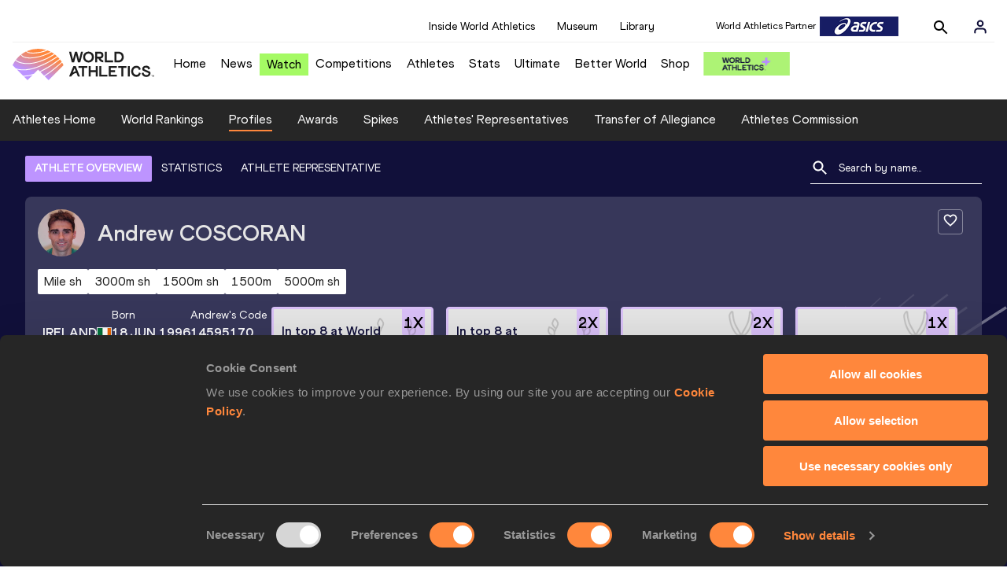

--- FILE ---
content_type: text/html; charset=utf-8
request_url: https://worldathletics.org/athletes/ireland/andrew-coscoran-14595170
body_size: 39856
content:
<!DOCTYPE html><html lang="en"><head><style>.xnpe_async_hide{opacity:0 !important}</style><script>
!(function (e, n, t, i, r, o) {
  function s(e) {
    if ('number' != typeof e) return e;
    var n = new Date();
    return new Date(n.getTime() + 1e3 * e);
  }
  var a = 4e3,
    c = 'xnpe_async_hide';
  function p(e) {
    return e.reduce(
      function (e, n) {
        return (
          (e[n] = function () {
            e._.push([n.toString(), arguments]);
          }),
          e
        );
      },
      { _: [] }
    );
  }
  function m(e, n, t) {
    var i = t.createElement(n);
    i.src = e;
    var r = t.getElementsByTagName(n)[0];
    return r.parentNode.insertBefore(i, r), i;
  }
  function u(e) {
    return '[object Date]' === Object.prototype.toString.call(e);
  }
  (o.target = o.target || 'https://api.exponea.com'),
    (o.file_path = o.file_path || o.target + '/js/exponea.min.js'),
    (r[n] = p([
      'anonymize',
      'initialize',
      'identify',
      'getSegments',
      'update',
      'track',
      'trackLink',
      'trackEnhancedEcommerce',
      'getHtml',
      'showHtml',
      'showBanner',
      'showWebLayer',
      'ping',
      'getAbTest',
      'loadDependency',
      'getRecommendation',
      'reloadWebLayers',
      '_preInitialize',
      '_initializeConfig'
    ])),
    (r[n].notifications = p(['isAvailable', 'isSubscribed', 'subscribe', 'unsubscribe'])),
    (r[n].segments = p(['subscribe'])),
    (r[n]['snippetVersion'] = 'v2.7.0'),
    (function (e, n, t) {
      (e[n]['_' + t] = {}), (e[n]['_' + t].nowFn = Date.now), (e[n]['_' + t].snippetStartTime = e[n]['_' + t].nowFn());
    })(r, n, 'performance'),
    (function (e, n, t, i, r, o) {
      e[r] = {
        sdk: e[i],
        sdkObjectName: i,
        skipExperiments: !!t.new_experiments,
        sign: t.token + '/' + (o.exec(n.cookie) || ['', 'new'])[1],
        path: t.target
      };
    })(r, e, o, n, i, RegExp('__exponea_etc__' + '=([\w-]+)')),
    (function (e, n, t) {
      m(e.file_path, n, t);
    })(o, t, e),
    (function (e, n, t, i, r, o, p) {
      if (e.new_experiments) {
        !0 === e.new_experiments && (e.new_experiments = {});
        var l,
          f = e.new_experiments.hide_class || c,
          _ = e.new_experiments.timeout || a,
          g = encodeURIComponent(o.location.href.split('#')[0]);
        e.cookies &&
          e.cookies.expires &&
          ('number' == typeof e.cookies.expires || u(e.cookies.expires)
            ? (l = s(e.cookies.expires))
            : e.cookies.expires.tracking &&
              ('number' == typeof e.cookies.expires.tracking || u(e.cookies.expires.tracking)) &&
              (l = s(e.cookies.expires.tracking))),
          l && l < new Date() && (l = void 0);
        var d =
          e.target +
          '/webxp/' +
          n +
          '/' +
          o[t].sign +
          '/modifications.min.js?http-referer=' +
          g +
          '&timeout=' +
          _ +
          'ms' +
          (l ? '&cookie-expires=' + Math.floor(l.getTime() / 1e3) : '');
        'sync' === e.new_experiments.mode && o.localStorage.getItem('__exponea__sync_modifications__')
          ? (function (e, n, t, i, r) {
              (t[r][n] = '<' + n + ' src="' + e + '"></' + n + '>'),
                i.writeln(t[r][n]),
                i.writeln(
                  '<' +
                    n +
                    '>!' +
                    r +
                    '.init && document.writeln(' +
                    r +
                    '.' +
                    n +
                    '.replace("/' +
                    n +
                    '/", "/' +
                    n +
                    '-async/").replace("><", " async><"))</' +
                    n +
                    '>'
                );
            })(d, n, o, p, t)
          : (function (e, n, t, i, r, o, s, a) {
              o.documentElement.classList.add(e);
              var c = m(t, i, o);
              function p() {
                r[a].init || m(t.replace('/' + i + '/', '/' + i + '-async/'), i, o);
              }
              function u() {
                o.documentElement.classList.remove(e);
              }
              (c.onload = p), (c.onerror = p), r.setTimeout(u, n), (r[s]._revealPage = u);
            })(f, _, d, n, o, p, r, t);
      }
    })(o, t, i, 0, n, r, e),
    (function (e, n, t) {
      var i;
      e[n]._initializeConfig(t),
        (null === (i = t.experimental) || void 0 === i ? void 0 : i.non_personalized_weblayers) &&
          e[n]._preInitialize(t),
        (e[n].start = function (i) {
          i &&
            Object.keys(i).forEach(function (e) {
              return (t[e] = i[e]);
            }),
            e[n].initialize(t);
        });
    })(r, n, o);
})(document, 'exponea', 'script', 'webxpClient', window, {
  target: 'https://analytics-api.worldathletics.org',
  token: '9c6b885e-3a1d-11ef-8d58-222d0cd76c82',
  experimental: {
    non_personalized_weblayers: true
  },
  new_experiments: { mode: 'sync' },
  // replace with current customer ID or leave commented out for an anonymous customer
  // customer: window.currentUserId,
  track: {
    visits: false,
    google_analytics: false
  }
});
</script><script>
    window.initGTM = function() {
      var dataLayerContent = {
        "User": {"Uid": undefined}
      };
      if('undefined' !== 'undefined') {
        dataLayerContent.User.Uid = 'undefined';
      }
      window.dataLayer = window.dataLayer || [];
      dataLayer.push(dataLayerContent);
      (function(w,d,s,l,i){w[l]=w[l]||[];w[l].push({'gtm.start':
      new Date().getTime(),event:'gtm.js'});var f=d.getElementsByTagName(s)[0],
      j=d.createElement(s),dl=l!='dataLayer'?'&l='+l:'';j.async=true;j.src=
      'https://www.googletagmanager.com/gtm.js?id='+i+dl;f.parentNode.insertBefore(j,f);
      })(window,document,'script','dataLayer','GTM-5XXBVM6');
    }
    </script><script async="" src="//securepubads.g.doubleclick.net/tag/js/gpt.js"></script><meta name="viewport" content="width=device-width, initial-scale=1" class="jsx-797586886"/><meta charSet="utf-8" class="jsx-797586886"/><title class="jsx-797586886">Andrew COSCORAN | Profile | World Athletics</title><link rel="apple-touch-icon" href="/static/icons/256x256.png" class="jsx-797586886"/><link rel="apple-touch-icon" sizes="72x72" href="/static/icons/72x72.png" class="jsx-797586886"/><link rel="apple-touch-icon" sizes="114x114" href="/static/icons/114x114.png" class="jsx-797586886"/><link rel="apple-touch-icon" sizes="144x144" href="/static/icons/144x144.png" class="jsx-797586886"/><link rel="canonical" href="https://worldathletics.org/athletes/ireland/andrew-coscoran-14595170" class="jsx-797586886"/><meta name="apple-mobile-web-app-capable" content="yes" class="jsx-797586886"/><meta name="apple-mobile-web-app-status-bar-style" content="#ff2534" class="jsx-797586886"/><meta property="og:title" name="title" content="Andrew COSCORAN | Profile | World Athletics" class="jsx-797586886"/><meta property="og:type" name="type" content="website" class="jsx-797586886"/><meta property="og:url" name="url" content="https://worldathletics.org/athletes/ireland/andrew-coscoran-14595170" class="jsx-797586886"/><meta property="og:site_name" name="site_name" content="worldathletics.org" class="jsx-797586886"/><meta property="og:image" name="image" content="https://assets.aws.worldathletics.org/67dacce037057a4750bdaf06.jpg" class="jsx-797586886"/><meta property="og:description" name="description" content="Andrew COSCORAN, Ireland - 5000 Metres, 1500 Metres Short Track, Mile, Mile Short Track, 3000 Metres, 3000 Metres Short Track, 5000 Metres Short Track" class="jsx-797586886"/><meta name="keywords" class="jsx-797586886"/><meta name="twitter:card" content="summary_large_image" class="jsx-797586886"/><meta name="twitter:site" content="@WorldAthletics" class="jsx-797586886"/><meta name="twitter:title" content="Andrew COSCORAN | Profile | World Athletics" class="jsx-797586886"/><meta name="twitter:description" content="Andrew COSCORAN, Ireland - 5000 Metres, 1500 Metres Short Track, Mile, Mile Short Track, 3000 Metres, 3000 Metres Short Track, 5000 Metres Short Track" class="jsx-797586886"/><meta name="twitter:image" content="https://assets.aws.worldathletics.org/67dacce037057a4750bdaf06.jpg" class="jsx-797586886"/><meta property="thumbnail" content="https://assets.aws.worldathletics.org/67dacce037057a4750bdaf06.jpg" class="jsx-797586886"/><link rel="preload" href="/_next/static/css/ea9a8ae4027e2c17d050.css" as="style"/><link rel="stylesheet" href="/_next/static/css/ea9a8ae4027e2c17d050.css" data-n-g=""/><link rel="preload" href="/_next/static/css/981dc78549efa2e7602f.css" as="style"/><link rel="stylesheet" href="/_next/static/css/981dc78549efa2e7602f.css" data-n-g=""/><link rel="preload" href="/_next/static/css/28311a9fd6b5aa633786.css" as="style"/><link rel="stylesheet" href="/_next/static/css/28311a9fd6b5aa633786.css" data-n-p=""/><link rel="preload" href="/_next/static/css/e5c0f4c2eb75357dc850.css" as="style"/><link rel="stylesheet" href="/_next/static/css/e5c0f4c2eb75357dc850.css" data-n-p=""/><noscript data-n-css="true"></noscript><link rel="preload" href="/_next/static/chunks/main-6c1ef484136374c54b87.js" as="script"/><link rel="preload" href="/_next/static/chunks/webpack-9fb5d818b8b96ea748e0.js" as="script"/><link rel="preload" href="/_next/static/chunks/framework.f801b68207517fbb00d6.js" as="script"/><link rel="preload" href="/_next/static/chunks/2852872c.fd5635a29cfa8f3f5581.js" as="script"/><link rel="preload" href="/_next/static/chunks/75fc9c18.a4d48b0ef4f37170ef59.js" as="script"/><link rel="preload" href="/_next/static/chunks/26497e82.26a9b776b8e76111e76d.js" as="script"/><link rel="preload" href="/_next/static/chunks/b14489c3.acb1b2e9efc8c603c259.js" as="script"/><link rel="preload" href="/_next/static/chunks/55020d94.2d76b908442fa4823c0c.js" as="script"/><link rel="preload" href="/_next/static/chunks/0eceb729.58dd111f28f22f090e6b.js" as="script"/><link rel="preload" href="/_next/static/chunks/d6a9949e.5580989fa6a32d069e13.js" as="script"/><link rel="preload" href="/_next/static/chunks/d2761173.ab0225391ce9a159c7ed.js" as="script"/><link rel="preload" href="/_next/static/chunks/commons.38d8cea5e0d6eae10714.js" as="script"/><link rel="preload" href="/_next/static/chunks/aebf8eb2096c8b69eb77b784440f53cdc2b66fbe.bb4f21cf6e91b0ffdcc8.js" as="script"/><link rel="preload" href="/_next/static/chunks/478e210a0cbb9039768da574c087d7bc8420eeb4.6a24c22b002c3fd8dc52.js" as="script"/><link rel="preload" href="/_next/static/chunks/30f33ea505335783a5a7d7c88dd695083576ed10.bb3cf2cc9b8bab6f5059.js" as="script"/><link rel="preload" href="/_next/static/chunks/1145d618dfd4517838f7ff445caec21598faef5d.e55b5aaf4e781f504225.js" as="script"/><link rel="preload" href="/_next/static/chunks/7c9e16bb29bf24d397e4388207b84e7eec07b6fc.3556fada4b06ae969e88.js" as="script"/><link rel="preload" href="/_next/static/chunks/7c9e16bb29bf24d397e4388207b84e7eec07b6fc_CSS.fde6dc3b30ccc6abc495.js" as="script"/><link rel="preload" href="/_next/static/chunks/7881a8d9bd0ac33fc466a237abb30c83d7ff80b7.8a77883e0de943ccc430.js" as="script"/><link rel="preload" href="/_next/static/chunks/pages/_app-684491de9441eca5af41.js" as="script"/><link rel="preload" href="/_next/static/chunks/4a3ea9cd.0d90bfc73c516aebb66c.js" as="script"/><link rel="preload" href="/_next/static/chunks/405eb25d68e1bc8b5dc1f84f4f960e8668663cf4.f5c4efdaa44f8d8ecf5e.js" as="script"/><link rel="preload" href="/_next/static/chunks/185ad91b2753cd40e6918d755c17a31f36ba8118.db2e60a022dfcbaf46b6.js" as="script"/><link rel="preload" href="/_next/static/chunks/d1c5359f252dc902861f2bfe6edda14ab366873f.3c4056ea4e665adcf0f6.js" as="script"/><link rel="preload" href="/_next/static/chunks/908165298b725f2f3f44bf2eaf4d54f484b8ff10.e09fb3335f81d15da011.js" as="script"/><link rel="preload" href="/_next/static/chunks/68c80bf9a7b4d0dfb0b0c933948329ed2c98994d.b6b0dfc2aa8ae63415d3.js" as="script"/><link rel="preload" href="/_next/static/chunks/908165298b725f2f3f44bf2eaf4d54f484b8ff10_CSS.f3faa7ed4d6d62baea4d.js" as="script"/><link rel="preload" href="/_next/static/chunks/d19a343ee24a70f0a0900bbc00cc99d82ec7d200.15d92850ac5dcbdeb30b.js" as="script"/><link rel="preload" href="/_next/static/chunks/7ee1a9b81ca383b0b5773f39131ef41549dfe3b9.c2736b9144c752c7aa7c.js" as="script"/><link rel="preload" href="/_next/static/chunks/pages/athletes/%5Bcounrty%5D/%5BcompetitorId%5D-a3703af219790a22eaed.js" as="script"/><style id="__jsx-797586886">@font-face{font-family:'World Athletics Heavy';src:url('/static/fonts/WorldAthleticsHeadline.woff2') format('woff2'), url('/static/fonts/WorldAthleticsHeadline.woff') format('woff');font-weight:800;font-style:normal;font-display:swap;}@font-face{font-family:'World Athletics Bold';src:url('/static/fonts/WorldAthletics-Regular.woff2') format('woff2'), url('/static/fonts/WorldAthletics-Regular.woff') format('woff');font-weight:normal;font-style:normal;font-display:swap;}@font-face{font-family:'World Athletics';src:url('/static/fonts/WorldAthletics-Bold.woff2') format('woff2'), url('/static/fonts/WorldAthletics-Bold.woff') format('woff');font-weight:bold;font-style:normal;font-display:swap;}@font-face{font-family:'PP Formula';src:url('/static/fonts/PP/PP-Formula-Condensed-Black-v2.0/PPFormula-CondensedBlack.woff2') format('woff2'), url('/static/fonts/PP/PP-Formula-Condensed-Black-v2.0/PPFormula-CondensedBlack.woff') format('woff');font-weight:900;font-style:normal;}@font-face{font-family:'PP Formula';src:url('/static/fonts/PP/PP-Formula-Narrow-Regular-v2.0/PPFormula-NarrowRegular.woff2') format('woff2'), url('/static/fonts/PP/PP-Formula-Narrow-Regular-v2.0/PPFormula-NarrowRegular.woff') format('woff');font-weight:400;font-style:normal;}@font-face{font-family:'PP Formula';src:url('/static/fonts/PP/PP-Formula-Narrow-Semibold-v2.0/PPFormula-NarrowSemibold.woff2') format('woff2'), url('/static/fonts/PP/PP-Formula-Narrow-Semibold-v2.0/PPFormula-NarrowSemibold.woff') format('woff');font-weight:600;font-style:normal;}@font-face{font-family:'PP Formula Italic';src:url('/static/fonts/PP/PP-Formula-Narrow-Regular-Italic-v2.0/PPFormula-NarrowRegularItalic.woff2') format('woff2'), url('/static/fonts/PP/PP-Formula-Narrow-Regular-Italic-v2.0/PPFormula-NarrowRegularItalic.woff') format('woff');font-style:italic;}body{font-family:'World Athletics',Arial,sans-serif;font-size:16px;font-display:swap;}</style></head><body><div id="__next"><header class="styles_root__GhScr"><div class="styles_root__1DHCQ"><div class="TopHeader_root__1f-J1"><div class="TopHeaderNavbar_section__3sgfN"><nav class="TopHeaderNavbar_root__1kT1b" data-name="top-navigation"><ul><li class="TopHeaderNavbar_li__1QKYw"><a class="">Inside World Athletics</a></li><li class="TopHeaderNavbar_li__1QKYw"><a class="">Museum</a></li><li class="TopHeaderNavbar_li__1QKYw"><a class="">Library</a></li></ul></nav><form class="SearchForm_searchForm__3IEfI" style="margin-left:20px"><div class="SearchForm_inputWrapper__29q8X"></div><button type="button" class="SearchForm_searchBtn__2t2tK TopHeaderNavbar_searchBtnClass__16Ojz"><svg class="MuiSvgIcon-root" focusable="false" viewBox="0 0 24 24" aria-hidden="true"><path d="M15.5 14h-.79l-.28-.27C15.41 12.59 16 11.11 16 9.5 16 5.91 13.09 3 9.5 3S3 5.91 3 9.5 5.91 16 9.5 16c1.61 0 3.09-.59 4.23-1.57l.27.28v.79l5 4.99L20.49 19l-4.99-5zm-6 0C7.01 14 5 11.99 5 9.5S7.01 5 9.5 5 14 7.01 14 9.5 11.99 14 9.5 14z"></path></svg></button></form><div class="style_root__1BO3b"><button aria-label="Sign in" type="button" class="style_profileIcon__2qVb-"><svg width="36" height="28" viewBox="0 0 36 28" fill="none" xmlns="http://www.w3.org/2000/svg"><path d="M24.6663 21.5V19.8333C24.6663 18.9493 24.3152 18.1014 23.69 17.4763C23.0649 16.8512 22.2171 16.5 21.333 16.5H14.6663C13.7823 16.5 12.9344 16.8512 12.3093 17.4763C11.6842 18.1014 11.333 18.9493 11.333 19.8333V21.5" stroke="#11103A" stroke-width="2" stroke-linecap="round" stroke-linejoin="round"></path><path d="M18.0003 13.1667C19.8413 13.1667 21.3337 11.6743 21.3337 9.83333C21.3337 7.99238 19.8413 6.5 18.0003 6.5C16.1594 6.5 14.667 7.99238 14.667 9.83333C14.667 11.6743 16.1594 13.1667 18.0003 13.1667Z" stroke="#11103A" stroke-width="2" stroke-linecap="round" stroke-linejoin="round"></path></svg></button><div class="style_subNav__1O0KJ"><div class="style_content__1HJ1D"><button class="style_link__2RGFF">Register now</button><a href="/worldathletics-plus" class="style_link__2RGFF">World Athletics+</a></div></div></div></div></div><div class="MiddleHeader_root__2Nl7j"><div class="Logo_root__1dluZ"><a class="" title="" href="/"><img src="https://media.aws.iaaf.org/logos/wa-logo.svg" alt="logo" width="180" height="40"/></a></div><nav class="MainNav_nav__2vEYm" data-name="main-navigation"><ul><div style="display:flex;align-items:center"><li><a class="MainNav_navLink__1E27R" title="" href="/">Home<ul class="MainNav_content__WZ9Rn"></ul></a></li><li><a class="MainNav_navLink__1E27R" title="" href="/news">News<ul class="MainNav_content__WZ9Rn"><li class="MainNav_contentItem__3IVBb"><a class="" title="Press Releases" href="/news/press-releases">Press Releases</a></li><li class="MainNav_contentItem__3IVBb"><a class="" title="News" href="/news/news">News</a></li><li class="MainNav_contentItem__3IVBb"><a class="" title="Reports" href="/news/reports">Reports</a></li><li class="MainNav_contentItem__3IVBb"><a class="" title="Previews" href="/news/previews">Previews</a></li><li class="MainNav_contentItem__3IVBb"><a class="" title="Features" href="/news/features">Features</a></li><li class="MainNav_contentItem__3IVBb"><a class="" title="Series" href="/news/series">Series</a></li></ul></a></li><li class="MainNav_watchVideoBtn__2kE0U"><a class="MainNav_navLink__1E27R" title="" linkClass="watchVideoBtn" mobileclassname="watchVideoBtn" href="/videos">Watch<ul class="MainNav_content__WZ9Rn"></ul></a></li><li><a class="MainNav_navLink__1E27R" title="" href="/competitions">Competitions<ul class="MainNav_content__WZ9Rn"><li class="MainNav_contentItem__3IVBb"><a class="" title="Calendar" href="/competition/calendar-results">Calendar</a></li><li class="MainNav_contentItem__3IVBb"><a class="" title="Tickets" href="/tickets">Tickets</a></li><li class="MainNav_contentItem__3IVBb"><a class="" title="Hosting" href="/hosting">Hosting</a></li><li class="MainNav_contentItem__3IVBb"><a class="" title="Our Sport" href="/our-sport">Our Sport</a></li><li class="MainNav_contentItem__3IVBb"><a class="" title="Innovations" href="/competitions/innovations">Innovations</a></li><li class="MainNav_contentItem__3IVBb"><a class="" title="Rules &amp; Regulations" href="/about-iaaf/documents/book-of-rules">Rules &amp; Regulations</a></li><li class="MainNav_contentItem__3IVBb"><a class="" title="Competition Performance Ranking" href="/records/competition-performance-rankings">Competition Performance Ranking</a></li><li class="MainNav_contentItem__3IVBb"><a class="" title="Competitions Archive" href="/competition">Competitions Archive</a></li></ul></a></li><li><a class="MainNav_navLink__1E27R" title="" href="/athletes-home">Athletes<ul class="MainNav_content__WZ9Rn"><li class="MainNav_contentItem__3IVBb"><a class="" title="World Rankings" href="/world-rankings/introduction">World Rankings</a></li><li class="MainNav_contentItem__3IVBb"><a class="" title="Profiles" href="/athletes">Profiles</a></li><li class="MainNav_contentItem__3IVBb"><a class="" title="Awards" href="/awards">Awards</a></li><li class="MainNav_contentItem__3IVBb"><a class="" title="Spikes" href="/spikes">Spikes</a></li><li class="MainNav_contentItem__3IVBb"><a class="" title="Athletes&#x27; Representatives" href="/athletes/athlete-representatives">Athletes&#x27; Representatives</a></li><li class="MainNav_contentItem__3IVBb"><a class="" title="Transfer of Allegiance" href="/about-iaaf/documents/research-centre#collapseathlete-transfer-of-allegiance">Transfer of Allegiance</a></li><li class="MainNav_contentItem__3IVBb"><a class="" title="Athletes Commission" href="/about-iaaf/structure/commissions">Athletes Commission</a></li></ul></a></li><li><a class="MainNav_navLink__1E27R" title="" href="/stats-zone">Stats<ul class="MainNav_content__WZ9Rn"><li class="MainNav_contentItem__3IVBb"><a class="" title="Results" href="/results">Results</a></li><li class="MainNav_contentItem__3IVBb"><a class="" title="Toplists" href="/records/toplists">Toplists</a></li><li class="MainNav_contentItem__3IVBb"><a class="" title="Records" href="/records/by-category/world-records">Records</a></li><li class="MainNav_contentItem__3IVBb"><a class="" title="Send Competition Results" href="/records/send-competition-results">Send Competition Results</a></li><li class="MainNav_contentItem__3IVBb"><a class="" title="World Rankings" href="/world-rankings/introduction">World Rankings</a></li><li class="MainNav_contentItem__3IVBb"><a class="" title="Road to the Ultimate" href="/stats-zone/road-to/7212925">Road to the Ultimate</a></li><li class="MainNav_contentItem__3IVBb"><a class="" title="Road to Gaborone" href="/stats-zone/road-to/7216920">Road to Gaborone</a></li><li class="MainNav_contentItem__3IVBb"><a class="" title="Road to Kujawy Pomorze" href="/stats-zone/road-to/7199326">Road to Kujawy Pomorze</a></li></ul></a></li><li><a class="MainNav_navLink__1E27R" title="" href="/competitions/world-athletics-ultimate-championship/2026">Ultimate<ul class="MainNav_content__WZ9Rn"></ul></a></li><li><a class="MainNav_navLink__1E27R" title="" href="/athletics-better-world">Better World<ul class="MainNav_content__WZ9Rn"><li class="MainNav_contentItem__3IVBb"><a class="" title="News" href="/athletics-better-world/news">News</a></li><li class="MainNav_contentItem__3IVBb"><a class="" title="Sustainability" href="/athletics-better-world/sustainability">Sustainability</a></li><li class="MainNav_contentItem__3IVBb"><a class="" title="Athlete Refugee Team" href="/athletics-better-world/athlete-refugee-team">Athlete Refugee Team</a></li><li class="MainNav_contentItem__3IVBb"><a class="" title="Air Quality" href="/athletics-better-world/air-quality">Air Quality</a></li><li class="MainNav_contentItem__3IVBb"><a class="" title="Safeguarding" href="/athletics-better-world/safeguarding">Safeguarding</a></li></ul></a></li><li><a class="MainNav_navLink__1E27R" href="https://shop.worldathletics.org">Shop<ul class="MainNav_content__WZ9Rn"></ul></a></li></div></ul></nav><a href="/worldathletics-plus" style="padding:0.45rem"><img style="width:110px" src="/static/wa-plus-navbar-logo.png"/></a></div></div></header><div class="SectionNav_sectionNav__iIu_o SectionNav_fullSubNav__2jSyt" data-name="submenu-container"><div class="SectionNav_sectionNavInner__3NbMf"><div class="SectionNav_navWrap__H7sFR"><nav class="SectionNav_nav__2vIRX"><ul class="SectionNav_navList__uPtfy"><li><a class="undefined" anchorText="Athletes Home" title="" href="/athletes-home">Athletes Home</a></li><li><a class="undefined" anchorText="World Rankings" href="/world-rankings/introduction">World Rankings</a></li><li><a class="undefined NavLink_active__2UAk6" anchorText="Profiles" href="/athletes">Profiles</a></li><li><a class="undefined" anchorText="Awards" title="" href="/awards">Awards</a></li><li><a class="undefined" anchorText="Spikes" title="" href="/spikes">Spikes</a></li><li><a class="undefined" anchorText="Athletes&#x27; Representatives" href="/athletes/athlete-representatives">Athletes&#x27; Representatives</a></li><li><a class="undefined" anchorText="Transfer of Allegiance" href="/about-iaaf/documents/research-centre#collapseathlete-transfer-of-allegiance">Transfer of Allegiance</a></li><li><a class="undefined" anchorText="Athletes Commission" href="/about-iaaf/structure/commissions">Athletes Commission</a></li></ul></nav></div><div class="SectionNav_chevronRight__2GuVA"></div></div></div><div class="athleteBackground_athleteBackground__tBipR" style="background:url(/_next/static/images/athleteBackground-8be1b09507e7814b423e2f0a421baa4a.svg);background-repeat:repeat;background-size:cover" alt="background"><div class="athleteBackground_athleteBackgroundInner__1A8OU undefined"><div class="athletesProfileTabs_athletesProfileTabs__1EiIQ"><div class="athletesProfileTabs_athletesProfileTabsButtons__2AD3V"><div class="athletesTabsButton_athletesTabsButton__NNSRw"><div class="athletesTabsButton_athletesTabsButtonScroll__gJphz"><div class="athletesTabsButton_AthletesTabsButtonItem__1pPWF"><button type="button" class="athletesButton_athletesButton__1_h0o athletesButton_underline__9GAM2 athletesButton_underlineActive__3H8Ir" value="ATHLETE OVERVIEW">ATHLETE OVERVIEW</button></div><div class="athletesTabsButton_AthletesTabsButtonItem__1pPWF"><button type="button" class="athletesButton_athletesButton__1_h0o athletesButton_underline__9GAM2" value="STATISTICS">STATISTICS</button></div><div class="athletesTabsButton_AthletesTabsButtonItem__1pPWF"><button type="button" class="athletesButton_athletesButton__1_h0o athletesButton_underline__9GAM2" value="ATHLETE REPRESENTATIVE">ATHLETE REPRESENTATIVE</button></div></div></div></div><div class="athletesProfileTabs_athletesProfileTabsSearchField__21A7R"><div class="AthleteSearchField_dropdown__2mgsB "><div><form><div class="AthleteSearchField_inputWrapper__1JMrx "><button type="button"><img src="/static/search-white.svg" alt="search icon"/></button><input placeholder="Search by name..." class="AthleteSearchField_searchInput__gS3eH " value=""/></div></form><div class="AthleteSearchField_line__2jp54"></div></div><div class="AthleteSearchField_optionWrap__1Oogf"><div class="AthleteSearchField_options__tjQe5 false AthleteSearchField_optionWrapRounded__3VRN0"></div></div></div></div></div><div class="athletesBio_athletesBio__1HruQ"><div class="athletesContainerTransparent_athletesContainerTransparent__3hgOB"><div class="athletesBio_follow__2FXNe"><button type="button"><svg width="20" height="20" viewBox="0 0 20 20" fill="none" xmlns="http://www.w3.org/2000/svg"><g><path d="M13.7503 2.5C12.3003 2.5 10.9087 3.175 10.0003 4.24167C9.09199 3.175 7.70033 2.5 6.25033 2.5C3.68366 2.5 1.66699 4.51667 1.66699 7.08333C1.66699 10.2333 4.50033 12.8 8.79199 16.7L10.0003 17.7917L11.2087 16.6917C15.5003 12.8 18.3337 10.2333 18.3337 7.08333C18.3337 4.51667 16.317 2.5 13.7503 2.5ZM10.0837 15.4583L10.0003 15.5417L9.91699 15.4583C5.95033 11.8667 3.33366 9.49167 3.33366 7.08333C3.33366 5.41667 4.58366 4.16667 6.25033 4.16667C7.53366 4.16667 8.78366 4.99167 9.22533 6.13333H10.7837C11.217 4.99167 12.467 4.16667 13.7503 4.16667C15.417 4.16667 16.667 5.41667 16.667 7.08333C16.667 9.49167 14.0503 11.8667 10.0837 15.4583Z" fill="white"></path></g></svg></button></div><div class="athletesBio_athletesProfile__309MD"><div class="athletesBio_athletesBioImageContainer__3x9PY"></div><div class="athletesBio_athletesBioTitle__3pPRL"><span>Andrew</span> <span>COSCORAN</span></div></div><div class="athletesBio_athletesBioTags__3iQk_"><div class="athletesBio_athletesBioTag__3ki57">Mile sh<!-- --> </div><div class="athletesBio_athletesBioTag__3ki57">3000m sh<!-- --> </div><div class="athletesBio_athletesBioTag__3ki57">1500m sh<!-- --> </div><div class="athletesBio_athletesBioTag__3ki57">1500m<!-- --> </div><div class="athletesBio_athletesBioTag__3ki57">5000m sh<!-- --> </div></div><div class="athletesBio_athletesBioHeader__1QkoM"><div class="athletesBio_athletesBioInfoContainer__2ZKoo"><div class="athletesBio_athletesBioDetailsContainer__3_nDn"><div class="athletesBio_athletesBioDetails__1wgSI"><span class="athletesBio_athletesBioTagLabel__3orD4"> </span><span class="athletesBio_athletesBioTagValue__oKZC4">Ireland<span class="Flags_container__3W63l" style="width:auto;display:unset"><i class="Flags_icon__3Uv11 icon-flag-IRL"></i></span></span></div><div class="athletesBio_athletesBioDetails__1wgSI"><span class="athletesBio_athletesBioTagLabel__3orD4">Born</span><span class="athletesBio_athletesBioTagValue__oKZC4">18 JUN 1996</span></div><div class="athletesBio_athletesBioDetails__1wgSI"><span class="athletesBio_athletesBioTagLabel__3orD4">Andrew<!-- -->&#x27;s code</span><span class="athletesBio_athletesBioTagValue__oKZC4">14595170</span></div></div><div class="athletesBio_athletesBioFooter__3B--s"><div class="athletesBio_athletesBioLastResults__3I5De"><div class="athletesBio_athletesBioLastResultsTitle__2Z8KT">Current World Rankings</div><div class="athletesBio_athletesBioLastResultsContainer__2T2KW"><span class="athletesBio_athletesBioLastResultsPlace__RUMWI">#31 Men&#x27;s 1500m, #36 Men&#x27;s 5000m<!-- --> </span></div></div></div></div><div class="athletesBio_athletesBioHonoursContainer__3EVKf"><div class="athletesBio_athletesBioHonours__2nK55"><div class="athletesBio_athletesBioHonour__1Zqdq"><div class="athletesBio_athletesBioHonourCount__2sBko">1<!-- -->X</div><div class="athletesBio_athletesBioHonourValue__QHLA_">In top 8 at World Indoor Championships</div><img src="/_next/static/images/Record-a9c05624dbc2bf32e9a64df8fd7fbd8f.svg" class="athletesBio_record__cB2hh" alt=""/></div><div class="athletesBio_athletesBioHonour__1Zqdq"><div class="athletesBio_athletesBioHonourCount__2sBko">2<!-- -->X</div><div class="athletesBio_athletesBioHonourValue__QHLA_">In top 8 at European Indoor Championships</div><img src="/_next/static/images/Record-a9c05624dbc2bf32e9a64df8fd7fbd8f.svg" class="athletesBio_record__cB2hh" alt=""/></div><div class="athletesBio_athletesBioHonour__1Zqdq"><div class="athletesBio_athletesBioHonourCount__2sBko">2<!-- -->X</div><div class="athletesBio_athletesBioHonourValue__QHLA_">National champion</div><img src="/_next/static/images/medal-be49b48cd6c926be27837e3991e9b2ce.svg" class="athletesBio_medal__BcCqC" alt=""/></div><div class="athletesBio_athletesBioHonour__1Zqdq"><div class="athletesBio_athletesBioHonourCount__2sBko">1<!-- -->X</div><div class="athletesBio_athletesBioHonourValue__QHLA_">National Indoor champion</div><img src="/_next/static/images/medal-be49b48cd6c926be27837e3991e9b2ce.svg" class="athletesBio_medal__BcCqC" alt=""/></div></div></div></div></div></div><div class="athletesOverviewStats_athletesOverviewStats__3UYhF"><div class="athletesContainer_athletesContainer__3w5eG undefined"><div class="athletesTitle_athletesTitle__388RT undefined">Personal bests</div><div class="athletesPersonalBests_athletesPersonalBestsContainer__1TrT-"><div class="athletesDropdownCard_athletesDropdownCard__2TpE2"><div class="athletesCardContainer_athletesCardContainer__39h-0"><div class="athletesDropdownCard_athletesDropdownCardHeader__alcfX"><button type="button" class="athletesDropdownButton_athletesDropdownButton__3k-Ds"><div class="athletesTitle_athletesTitle__388RT athletesDropdownCard_athletesDropdownCardTitle__1yq_Z">Mile</div><span class="athletesDropdownButton_athletesDropdownButtonIcon__2KsFN "><svg xmlns="http://www.w3.org/2000/svg" width="19" height="18" viewBox="0 0 19 18" fill="none"><g clip-path="url(#clip0_15_110058)"><path d="M6.0575 6.44238L9.5 9.87738L12.9425 6.44238L14 7.49988L9.5 11.9999L5 7.49988L6.0575 6.44238Z" fill="#1E1E1E"></path></g><defs><clipPath id="clip0_15_110058"><rect width="18" height="18" fill="white" transform="translate(0.5)"></rect></clipPath></defs></svg></span></button></div><div class="athletesDropdownCard_athletesDropdownCardBody__13WWz"><div class="athletesEventsDetails_athletesEventsDetails__hU6mX"><div class="athletesEventsDetails_athletesEventsDetailsContent__37Ko7"><div class="athletesEventsDetails_athletesEventsDetailsLabel__6KN98"><img src="[data-uri]" style="width:24px;height:24px" alt="result"/>Result</div><span class="athletesEventsDetails_athletesEventsDetailsValue__FrHFZ">3:49.26<!-- --> <span class="athletesDropdownCard_athletesDropdownCardTag__3gRTq">NR</span></span></div></div><div class="athletesEventsDetails_athletesEventsDetails__hU6mX"><div class="athletesEventsDetails_athletesEventsDetailsContent__37Ko7"><div class="athletesEventsDetails_athletesEventsDetailsLabel__6KN98"><img src="[data-uri]" style="width:24px;height:24px" alt="date"/>Date</div><span class="athletesEventsDetails_athletesEventsDetailsValue__FrHFZ">08 FEB 2025<!-- --> <span class="athletesDropdownCard_athletesDropdownCardTag__3gRTq"></span></span></div></div><div class="athletesEventsDetails_athletesEventsDetails__hU6mX"><div class="athletesEventsDetails_athletesEventsDetailsContent__37Ko7"><div class="athletesEventsDetails_athletesEventsDetailsLabel__6KN98"><img src="[data-uri]" style="width:24px;height:24px" alt="score"/>Score</div><span class="athletesEventsDetails_athletesEventsDetailsValue__FrHFZ">1273<!-- --> <span class="athletesDropdownCard_athletesDropdownCardTag__3gRTq"></span></span></div></div></div></div></div><div class="athletesDropdownCard_athletesDropdownCard__2TpE2"><div class="athletesCardContainer_athletesCardContainer__39h-0"><div class="athletesDropdownCard_athletesDropdownCardHeader__alcfX"><button type="button" class="athletesDropdownButton_athletesDropdownButton__3k-Ds"><div class="athletesTitle_athletesTitle__388RT athletesDropdownCard_athletesDropdownCardTitle__1yq_Z">Mile Short Track</div><span class="athletesDropdownButton_athletesDropdownButtonIcon__2KsFN "><svg xmlns="http://www.w3.org/2000/svg" width="19" height="18" viewBox="0 0 19 18" fill="none"><g clip-path="url(#clip0_15_110058)"><path d="M6.0575 6.44238L9.5 9.87738L12.9425 6.44238L14 7.49988L9.5 11.9999L5 7.49988L6.0575 6.44238Z" fill="#1E1E1E"></path></g><defs><clipPath id="clip0_15_110058"><rect width="18" height="18" fill="white" transform="translate(0.5)"></rect></clipPath></defs></svg></span></button></div><div class="athletesDropdownCard_athletesDropdownCardBody__13WWz"><div class="athletesEventsDetails_athletesEventsDetails__hU6mX"><div class="athletesEventsDetails_athletesEventsDetailsContent__37Ko7"><div class="athletesEventsDetails_athletesEventsDetailsLabel__6KN98"><img src="[data-uri]" style="width:24px;height:24px" alt="result"/>Result</div><span class="athletesEventsDetails_athletesEventsDetailsValue__FrHFZ">3:49.26<!-- --> <span class="athletesDropdownCard_athletesDropdownCardTag__3gRTq">NR</span></span></div></div><div class="athletesEventsDetails_athletesEventsDetails__hU6mX"><div class="athletesEventsDetails_athletesEventsDetailsContent__37Ko7"><div class="athletesEventsDetails_athletesEventsDetailsLabel__6KN98"><img src="[data-uri]" style="width:24px;height:24px" alt="date"/>Date</div><span class="athletesEventsDetails_athletesEventsDetailsValue__FrHFZ">08 FEB 2025<!-- --> <span class="athletesDropdownCard_athletesDropdownCardTag__3gRTq"></span></span></div></div><div class="athletesEventsDetails_athletesEventsDetails__hU6mX"><div class="athletesEventsDetails_athletesEventsDetailsContent__37Ko7"><div class="athletesEventsDetails_athletesEventsDetailsLabel__6KN98"><img src="[data-uri]" style="width:24px;height:24px" alt="score"/>Score</div><span class="athletesEventsDetails_athletesEventsDetailsValue__FrHFZ">1273<!-- --> <span class="athletesDropdownCard_athletesDropdownCardTag__3gRTq"></span></span></div></div></div></div></div><div class="athletesDropdownCard_athletesDropdownCard__2TpE2"><div class="athletesCardContainer_athletesCardContainer__39h-0"><div class="athletesDropdownCard_athletesDropdownCardHeader__alcfX"><button type="button" class="athletesDropdownButton_athletesDropdownButton__3k-Ds"><div class="athletesTitle_athletesTitle__388RT athletesDropdownCard_athletesDropdownCardTitle__1yq_Z">3000 Metres</div><span class="athletesDropdownButton_athletesDropdownButtonIcon__2KsFN "><svg xmlns="http://www.w3.org/2000/svg" width="19" height="18" viewBox="0 0 19 18" fill="none"><g clip-path="url(#clip0_15_110058)"><path d="M6.0575 6.44238L9.5 9.87738L12.9425 6.44238L14 7.49988L9.5 11.9999L5 7.49988L6.0575 6.44238Z" fill="#1E1E1E"></path></g><defs><clipPath id="clip0_15_110058"><rect width="18" height="18" fill="white" transform="translate(0.5)"></rect></clipPath></defs></svg></span></button></div><div class="athletesDropdownCard_athletesDropdownCardBody__13WWz"><div class="athletesEventsDetails_athletesEventsDetails__hU6mX"><div class="athletesEventsDetails_athletesEventsDetailsContent__37Ko7"><div class="athletesEventsDetails_athletesEventsDetailsLabel__6KN98"><img src="[data-uri]" style="width:24px;height:24px" alt="result"/>Result</div><span class="athletesEventsDetails_athletesEventsDetailsValue__FrHFZ">7:30.75<!-- --> <span class="athletesDropdownCard_athletesDropdownCardTag__3gRTq"></span></span></div></div><div class="athletesEventsDetails_athletesEventsDetails__hU6mX"><div class="athletesEventsDetails_athletesEventsDetailsContent__37Ko7"><div class="athletesEventsDetails_athletesEventsDetailsLabel__6KN98"><img src="[data-uri]" style="width:24px;height:24px" alt="date"/>Date</div><span class="athletesEventsDetails_athletesEventsDetailsValue__FrHFZ">02 FEB 2025<!-- --> <span class="athletesDropdownCard_athletesDropdownCardTag__3gRTq"></span></span></div></div><div class="athletesEventsDetails_athletesEventsDetails__hU6mX"><div class="athletesEventsDetails_athletesEventsDetailsContent__37Ko7"><div class="athletesEventsDetails_athletesEventsDetailsLabel__6KN98"><img src="[data-uri]" style="width:24px;height:24px" alt="score"/>Score</div><span class="athletesEventsDetails_athletesEventsDetailsValue__FrHFZ">1260<!-- --> <span class="athletesDropdownCard_athletesDropdownCardTag__3gRTq"></span></span></div></div></div></div></div><div class="athletesDropdownCard_athletesDropdownCard__2TpE2"><div class="athletesCardContainer_athletesCardContainer__39h-0"><div class="athletesDropdownCard_athletesDropdownCardHeader__alcfX"><button type="button" class="athletesDropdownButton_athletesDropdownButton__3k-Ds"><div class="athletesTitle_athletesTitle__388RT athletesDropdownCard_athletesDropdownCardTitle__1yq_Z">3000 Metres Short Track</div><span class="athletesDropdownButton_athletesDropdownButtonIcon__2KsFN "><svg xmlns="http://www.w3.org/2000/svg" width="19" height="18" viewBox="0 0 19 18" fill="none"><g clip-path="url(#clip0_15_110058)"><path d="M6.0575 6.44238L9.5 9.87738L12.9425 6.44238L14 7.49988L9.5 11.9999L5 7.49988L6.0575 6.44238Z" fill="#1E1E1E"></path></g><defs><clipPath id="clip0_15_110058"><rect width="18" height="18" fill="white" transform="translate(0.5)"></rect></clipPath></defs></svg></span></button></div><div class="athletesDropdownCard_athletesDropdownCardBody__13WWz"><div class="athletesEventsDetails_athletesEventsDetails__hU6mX"><div class="athletesEventsDetails_athletesEventsDetailsContent__37Ko7"><div class="athletesEventsDetails_athletesEventsDetailsLabel__6KN98"><img src="[data-uri]" style="width:24px;height:24px" alt="result"/>Result</div><span class="athletesEventsDetails_athletesEventsDetailsValue__FrHFZ">7:30.75<!-- --> <span class="athletesDropdownCard_athletesDropdownCardTag__3gRTq">NR</span></span></div></div><div class="athletesEventsDetails_athletesEventsDetails__hU6mX"><div class="athletesEventsDetails_athletesEventsDetailsContent__37Ko7"><div class="athletesEventsDetails_athletesEventsDetailsLabel__6KN98"><img src="[data-uri]" style="width:24px;height:24px" alt="date"/>Date</div><span class="athletesEventsDetails_athletesEventsDetailsValue__FrHFZ">02 FEB 2025<!-- --> <span class="athletesDropdownCard_athletesDropdownCardTag__3gRTq"></span></span></div></div><div class="athletesEventsDetails_athletesEventsDetails__hU6mX"><div class="athletesEventsDetails_athletesEventsDetailsContent__37Ko7"><div class="athletesEventsDetails_athletesEventsDetailsLabel__6KN98"><img src="[data-uri]" style="width:24px;height:24px" alt="score"/>Score</div><span class="athletesEventsDetails_athletesEventsDetailsValue__FrHFZ">1260<!-- --> <span class="athletesDropdownCard_athletesDropdownCardTag__3gRTq"></span></span></div></div></div></div></div><div class="athletesDropdownCard_athletesDropdownCard__2TpE2"><div class="athletesCardContainer_athletesCardContainer__39h-0"><div class="athletesDropdownCard_athletesDropdownCardHeader__alcfX"><button type="button" class="athletesDropdownButton_athletesDropdownButton__3k-Ds"><div class="athletesTitle_athletesTitle__388RT athletesDropdownCard_athletesDropdownCardTitle__1yq_Z">1500 Metres Short Track</div><span class="athletesDropdownButton_athletesDropdownButtonIcon__2KsFN "><svg xmlns="http://www.w3.org/2000/svg" width="19" height="18" viewBox="0 0 19 18" fill="none"><g clip-path="url(#clip0_15_110058)"><path d="M6.0575 6.44238L9.5 9.87738L12.9425 6.44238L14 7.49988L9.5 11.9999L5 7.49988L6.0575 6.44238Z" fill="#1E1E1E"></path></g><defs><clipPath id="clip0_15_110058"><rect width="18" height="18" fill="white" transform="translate(0.5)"></rect></clipPath></defs></svg></span></button></div><div class="athletesDropdownCard_athletesDropdownCardBody__13WWz"><div class="athletesEventsDetails_athletesEventsDetails__hU6mX"><div class="athletesEventsDetails_athletesEventsDetailsContent__37Ko7"><div class="athletesEventsDetails_athletesEventsDetailsLabel__6KN98"><img src="[data-uri]" style="width:24px;height:24px" alt="result"/>Result</div><span class="athletesEventsDetails_athletesEventsDetailsValue__FrHFZ">3:33.40<!-- --> <span class="athletesDropdownCard_athletesDropdownCardTag__3gRTq">NR</span></span></div></div><div class="athletesEventsDetails_athletesEventsDetails__hU6mX"><div class="athletesEventsDetails_athletesEventsDetailsContent__37Ko7"><div class="athletesEventsDetails_athletesEventsDetailsLabel__6KN98"><img src="[data-uri]" style="width:24px;height:24px" alt="date"/>Date</div><span class="athletesEventsDetails_athletesEventsDetailsValue__FrHFZ">08 FEB 2025<!-- --> <span class="athletesDropdownCard_athletesDropdownCardTag__3gRTq"></span></span></div></div><div class="athletesEventsDetails_athletesEventsDetails__hU6mX"><div class="athletesEventsDetails_athletesEventsDetailsContent__37Ko7"><div class="athletesEventsDetails_athletesEventsDetailsLabel__6KN98"><img src="[data-uri]" style="width:24px;height:24px" alt="score"/>Score</div><span class="athletesEventsDetails_athletesEventsDetailsValue__FrHFZ">1251<!-- --> <span class="athletesDropdownCard_athletesDropdownCardTag__3gRTq"></span></span></div></div></div></div></div></div><div class="athletesPersonalBests_athletesPersonalBestsFooter__14NN3"><div class="athletesPersonalBests_athletesPersonalBestsFooter__14NN3"><span class="athletesPersonalBests_athletesPersonalBestsFooterNotLegal__igvPP">* Not legal</span><button type="button" class="athletesPersonalBests_athletesSeasonBestXSLink__1loHv"><span>SEE MORE PERFORMANCES</span></button></div></div></div><div class="athletesContainer_athletesContainer__3w5eG undefined"><div class="athletesTitle_athletesTitle__388RT undefined">Season’s bests (<!-- -->2025<!-- -->)</div><div class="AthletesSeasonBestXS_athletesSeasonBestXS__HGZ7l"><div class="profileStatistics_fullHeight__2Nn0b"></div></div><div class="AthletesSeasonBestXS_athletesSeasonBestXSFooter__3Dd6B"><div class="AthletesSeasonBestXS_athletesSeasonBestXSFooter__3Dd6B"><span class="AthletesSeasonBestXS_athletesSeasonBestXSFooterNotLegal__2SUax">* Not legal</span><button type="button" class="AthletesSeasonBestXS_athletesSeasonBestXSLink__12uct"><span>SEE MORE PERFORMANCES</span></button></div></div></div><div class="athletesOverviewStats_athletesOverviewStatsSubContainer__38jjW"><div class="athletesBanner_athletesBanner__1_btK"><picture><source media="(max-width: 768px)" srcSet="/_next/static/images/athleteBannerGradient-56a5ded28ac822fab9a162c693bdf7d6.svg"/><img class="athletesBanner_athletesBannerImg__10T6V" src="/_next/static/images/athleteBannerGradient-56a5ded28ac822fab9a162c693bdf7d6.svg" alt="Athlete Banner"/></picture><div class="athletesBanner_athletesBannerContent__dm3xt"><h2 class="athletesBanner_athletesBannerTitle__1vK3g">Stay updated!</h2><p class="athletesBanner_athletesBannerDescription__2gwnc">For the latest news, interviews and more add <!-- -->Andrew COSCORAN<!-- --> to your favourites</p><button type="button" class="athletesBanner_athletesBannerButton__35LWz ">Follow Andrew</button></div></div><div class="athletesContainerTransparent_athletesContainerTransparent__3hgOB"><div class="athletesOverviewStats_athletesSearch__WeCqT"><div class="athletesTitle_athletesTitle__388RT athletesOverviewStats_athletesSearchTitle__2xR4A">Looking for another athlete?</div><div class="athletesOverviewStats_athletesSearchContent__3V13h"><div class="AthleteSearchField_dropdown__2mgsB "><div><form><div class="AthleteSearchField_inputWrapper__1JMrx "><button type="button"><img src="/static/search-white.svg" alt="search icon"/></button><input placeholder="Search by name..." class="AthleteSearchField_searchInput__gS3eH " value=""/></div></form></div><div class="AthleteSearchField_optionWrap__1Oogf"><div class="AthleteSearchField_options__tjQe5 false AthleteSearchField_optionWrapRounded__3VRN0"></div></div></div><div class="athletesOverviewStats_line__23kRM"></div></div></div></div></div></div><div class="athletesOverview_athletesVideoCarouselContainer__1NvwD"><div style="width:100%;text-align:center"><div class="Ellipsis_ellipsis__35oEN"><div></div><div></div><div></div><div></div></div></div></div><a href="https://worldathletics.org/competitions/world-athletics-ultimate-championship/2026/tickets" class="athletesBannerImg_athletesBannerImg__1H4wl"><picture><source media="(max-width: 768px)" srcSet="https://media.aws.iaaf.org/media/BannerV2/ultimate-championships-banner.png"/><img src="https://media.aws.iaaf.org/media/BannerV2/ultimate-championships-banner.png" alt="Athlete Banner"/></picture></a><div style="width:100%;text-align:center"><div class="Ellipsis_ellipsis__35oEN"><div></div><div></div><div></div><div></div></div></div></div></div><footer class="Footer_footer__3zUfD" data-name="footer-container"><div class="Footer_footerInner__1UiMy"><div class="Footer_grid__3ZIlK"><div><a><img src="https://media.aws.iaaf.org/logos/WA-logo-white.svg" class="Footer_footerLogo__3Jbdp" alt="World Athletics" width="300" height="60"/></a></div><div><h3 class="Footer_header__ZcWS0">World Athletics Confidentiality</h3><span class="Footer_headerDivider__2Dh59"></span><ul class="Footer_footerNav__1N88t"><li><a href="https://www.worldathletics.org/about-iaaf/contact-us">Contact Us</a></li><li><a href="https://www.worldathletics.org/terms-and-conditions">Terms and Conditions</a></li><li><a href="https://www.worldathletics.org/cookies-policy">Cookie Policy</a></li><li><a href="https://www.worldathletics.org/privacy-policy">Privacy Policy</a></li></ul></div><div><h3 class="Footer_header__ZcWS0">Follow World Athletics</h3><span class="Footer_headerDivider__2Dh59"></span><ul class="Footer_footerNav__1N88t"><li><a href="https://www.facebook.com/WorldAthletics">Facebook</a></li><li><a href="https://www.instagram.com/worldathletics">Instagram</a></li><li><a href="https://twitter.com/worldathletics">X</a></li><li><a href="https://www.youtube.com/worldathletics">Youtube</a></li><li><a href="https://www.tiktok.com/@worldathletics">TikTok</a></li></ul></div></div></div><div class="Footer_footerBottom__23B8Z">©<!-- -->2026<!-- --> <!-- -->World Athletics. All Rights Reserved.</div></footer></div><script id="__NEXT_DATA__" type="application/json">{"props":{"pageProps":{"competitor":{"__typename":"singleCompetitor","_id":14595170,"primaryMediaId":["67dacce59a48d8662b8e427d"],"primaryMediaId2":null,"primaryMedia":[{"__typename":"Media","urlSlug":null,"title":"Andrew Coscoran competes at the European Athletics Indoor Championships 2023 ","fileName":"67dacce037057a4750bdaf06.jpg"}],"basicData":{"__typename":"AthleteNewData","id":null,"friendlyName":null,"fullName":null,"friendlyNameLetter":null,"friendlyNameFirst3Letter":null,"sexCode":null,"birthPlace":null,"birthPlaceCountryName":null,"sexNameUrlSlug":null,"birthPlaceCountryUrlSlug":null,"birthCountryCode":null,"primaryMediaId":null,"facebookUsername":null,"twitterUsername":null,"instagramUsername":null,"countryFullName":"Ireland","familyName":"COSCORAN","givenName":"Andrew","firstName":null,"lastName":null,"countryName":null,"countryCode":"IRL","countryUrlSlug":null,"birthDate":"18 JUN 1996","birthDateStr":null,"urlSlug":null,"representativeId":null,"biography":null,"twitterLink":null,"instagramLink":null,"facebookLink":null,"transfersOfAllegiance":[],"iaafId":285934,"aaId":14595170,"primaryMediaEdited":null,"male":true,"primaryMedia":null},"athleteRepresentative":{"__typename":"representativeType","_id":410741,"name":"Collis BIRMINGHAM","countryCode":null,"countryName":"Australia","email":null,"telephone":null,"mobile":"+61 431 575 618","website":[]},"personalBests":{"__typename":"personalBestsType","withWind":false,"withRecords":true,"results":[{"__typename":"singleCompetitorResult","indoor":false,"disciplineCode":null,"disciplineNameUrlSlug":"800-metres","typeNameUrlSlug":"middlelong","discipline":"800 Metres","linkToList":true,"mark":"1:46.61","combinedPerformances":null,"wind":null,"notLegal":false,"venue":"Stadio G. Teghil, Lignano Sabbiadoro (ITA)","date":"03 JUL 2021","listPosition":null,"resultScore":1125,"records":[],"competitionId":"7158276","eventId":"10229501","eventName":null},{"__typename":"singleCompetitorResult","indoor":false,"disciplineCode":null,"disciplineNameUrlSlug":"1000-metres","typeNameUrlSlug":"middlelong","discipline":"1000 Metres","linkToList":true,"mark":"2:19.25","combinedPerformances":null,"wind":null,"notLegal":false,"venue":"Boston Univ. Track \u0026 Tennis Center, Boston, MA (USA) (i)","date":"27 JAN 2023","listPosition":null,"resultScore":1156,"records":[],"competitionId":"7195349","eventId":"10229606","eventName":null},{"__typename":"singleCompetitorResult","indoor":false,"disciplineCode":null,"disciplineNameUrlSlug":"1000-metres-short-track","typeNameUrlSlug":"middlelong","discipline":"1000 Metres Short Track","linkToList":true,"mark":"2:19.25","combinedPerformances":null,"wind":null,"notLegal":false,"venue":"Boston Univ. Track \u0026 Tennis Center, Boston, MA (USA) (i)","date":"27 JAN 2023","listPosition":null,"resultScore":1156,"records":[],"competitionId":"7195349","eventId":"10229557","eventName":null},{"__typename":"singleCompetitorResult","indoor":false,"disciplineCode":null,"disciplineNameUrlSlug":"1500-metres","typeNameUrlSlug":"middlelong","discipline":"1500 Metres","linkToList":true,"mark":"3:30.42","combinedPerformances":null,"wind":null,"notLegal":false,"venue":"Stadion Śląski, Chorzów (POL)","date":"16 JUL 2023","listPosition":"71","resultScore":1239,"records":["NR"],"competitionId":"7147656","eventId":"10229502","eventName":"Silesia Kamila Skolimowska Memorial"},{"__typename":"singleCompetitorResult","indoor":false,"disciplineCode":null,"disciplineNameUrlSlug":"1500-metres-short-track","typeNameUrlSlug":"middlelong","discipline":"1500 Metres Short Track","linkToList":true,"mark":"3:33.40","combinedPerformances":null,"wind":null,"notLegal":false,"venue":"Armory Track\u0026Field Center, New York, NY (USA) (i)","date":"08 FEB 2025","listPosition":"25","resultScore":1251,"records":["NR"],"competitionId":"7199900","eventId":"10229558","eventName":"Millrose Games"},{"__typename":"singleCompetitorResult","indoor":false,"disciplineCode":null,"disciplineNameUrlSlug":"one-mile","typeNameUrlSlug":"middlelong","discipline":"Mile","linkToList":true,"mark":"3:49.26","combinedPerformances":null,"wind":null,"notLegal":false,"venue":"Armory Track\u0026Field Center, New York, NY (USA) (i)","date":"08 FEB 2025","listPosition":"69","resultScore":1273,"records":["NR"],"competitionId":"7199900","eventId":"10229503","eventName":"Millrose Games"},{"__typename":"singleCompetitorResult","indoor":false,"disciplineCode":null,"disciplineNameUrlSlug":"one-mile-short-track","typeNameUrlSlug":"middlelong","discipline":"Mile Short Track","linkToList":true,"mark":"3:49.26","combinedPerformances":null,"wind":null,"notLegal":false,"venue":"Armory Track\u0026Field Center, New York, NY (USA) (i)","date":"08 FEB 2025","listPosition":"13","resultScore":1273,"records":["NR"],"competitionId":"7199900","eventId":"10229559","eventName":"Millrose Games"},{"__typename":"singleCompetitorResult","indoor":false,"disciplineCode":null,"disciplineNameUrlSlug":"3000-metres","typeNameUrlSlug":"middlelong","discipline":"3000 Metres","linkToList":true,"mark":"7:30.75","combinedPerformances":null,"wind":null,"notLegal":false,"venue":"The Track at New Balance, Boston, MA (USA) (i)","date":"02 FEB 2025","listPosition":"71","resultScore":1260,"records":[],"competitionId":"7213961","eventId":"10229607","eventName":"New Balance Indoor Grand Prix"},{"__typename":"singleCompetitorResult","indoor":false,"disciplineCode":null,"disciplineNameUrlSlug":"3000-metres-short-track","typeNameUrlSlug":"middlelong","discipline":"3000 Metres Short Track","linkToList":true,"mark":"7:30.75","combinedPerformances":null,"wind":null,"notLegal":false,"venue":"The Track at New Balance, Boston, MA (USA) (i)","date":"02 FEB 2025","listPosition":"28","resultScore":1260,"records":["NR"],"competitionId":"7213961","eventId":"10229560","eventName":"New Balance Indoor Grand Prix"},{"__typename":"singleCompetitorResult","indoor":false,"disciplineCode":null,"disciplineNameUrlSlug":"5000-metres","typeNameUrlSlug":"middlelong","discipline":"5000 Metres","linkToList":true,"mark":"13:11.05","combinedPerformances":null,"wind":null,"notLegal":false,"venue":"Jack Kemp Stadium - Occidental College, Los Angeles, CA (USA)","date":"24 MAY 2025","listPosition":null,"resultScore":1169,"records":[],"competitionId":"7222403","eventId":"10229609","eventName":null},{"__typename":"singleCompetitorResult","indoor":false,"disciplineCode":null,"disciplineNameUrlSlug":"5000-metres-short-track","typeNameUrlSlug":"middlelong","discipline":"5000 Metres Short Track","linkToList":true,"mark":"13:12.56","combinedPerformances":null,"wind":null,"notLegal":false,"venue":"Boston Univ. Track \u0026 Tennis Center, Boston, MA (USA) (i)","date":"26 JAN 2024","listPosition":"91","resultScore":1215,"records":["NR"],"competitionId":"7204924","eventId":"10229562","eventName":null},{"__typename":"singleCompetitorResult","indoor":false,"disciplineCode":null,"disciplineNameUrlSlug":"10000-metres","typeNameUrlSlug":"middlelong","discipline":"10,000 Metres","linkToList":true,"mark":"27:56.37","combinedPerformances":null,"wind":null,"notLegal":false,"venue":"Lakeside Stadium, Melbourne (AUS)","date":"02 DEC 2023","listPosition":null,"resultScore":1137,"records":[],"competitionId":"7204226","eventId":"10229610","eventName":null},{"__typename":"singleCompetitorResult","indoor":false,"disciplineCode":null,"disciplineNameUrlSlug":"3000-metres-steeplechase","typeNameUrlSlug":"middlelong","discipline":"3000 Metres Steeplechase","linkToList":true,"mark":"9:43.71","combinedPerformances":null,"wind":null,"notLegal":false,"venue":"Dublin (IRL)","date":"22 JUN 2014","listPosition":null,"resultScore":821,"records":[],"competitionId":null,"eventId":"10229614","eventName":null},{"__typename":"singleCompetitorResult","indoor":false,"disciplineCode":null,"disciplineNameUrlSlug":"4xmile-relay","typeNameUrlSlug":"relays","discipline":"4xMile Relay","linkToList":false,"mark":"16:10.04","combinedPerformances":null,"wind":null,"notLegal":false,"venue":"Franklin Field, Philadelphia, PA (USA)","date":"29 APR 2022","listPosition":null,"resultScore":0,"records":[],"competitionId":"7182050","eventId":"10229677","eventName":"The Penn Relays Carnival"}]},"seasonsBests":{"__typename":"seasonsBestsType","parameters":{"__typename":"seasonsBestsParamsType","seasonsBestsSeason":2025},"activeSeasons":["2025","2024","2023","2022","2021","2020","2019","2017","2016","2015","2014","2013"],"withWind":false,"withRecords":true,"results":[{"__typename":"singleCompetitorResult","indoor":false,"disciplineCode":null,"disciplineNameUrlSlug":"1500-metres","typeNameUrlSlug":"middlelong","discipline":"1500 Metres","linkToList":true,"mark":"3:32.64","combinedPerformances":null,"wind":null,"notLegal":false,"venue":"Stade Raymond Petit, Tomblaine (FRA)","date":"04 JUL 2025","listPosition":null,"resultScore":1207,"records":[],"competitionId":"7219134","eventId":"10229502","competition":"Meeting Stanislas Nancy"},{"__typename":"singleCompetitorResult","indoor":false,"disciplineCode":null,"disciplineNameUrlSlug":"1500-metres-short-track","typeNameUrlSlug":"middlelong","discipline":"1500 Metres Short Track","linkToList":true,"mark":"3:33.40","combinedPerformances":null,"wind":null,"notLegal":false,"venue":"Armory Track\u0026Field Center, New York, NY (USA) (i)","date":"08 FEB 2025","listPosition":null,"resultScore":1251,"records":["NR"],"competitionId":"7199900","eventId":"10229558","competition":"Millrose Games"},{"__typename":"singleCompetitorResult","indoor":false,"disciplineCode":null,"disciplineNameUrlSlug":"one-mile","typeNameUrlSlug":"middlelong","discipline":"Mile","linkToList":true,"mark":"3:49.26","combinedPerformances":null,"wind":null,"notLegal":false,"venue":"Armory Track\u0026Field Center, New York, NY (USA) (i)","date":"08 FEB 2025","listPosition":null,"resultScore":1273,"records":["NR"],"competitionId":"7199900","eventId":"10229503","competition":"Millrose Games"},{"__typename":"singleCompetitorResult","indoor":false,"disciplineCode":null,"disciplineNameUrlSlug":"one-mile-short-track","typeNameUrlSlug":"middlelong","discipline":"Mile Short Track","linkToList":true,"mark":"3:49.26","combinedPerformances":null,"wind":null,"notLegal":false,"venue":"Armory Track\u0026Field Center, New York, NY (USA) (i)","date":"08 FEB 2025","listPosition":null,"resultScore":1273,"records":["NR"],"competitionId":"7199900","eventId":"10229559","competition":"Millrose Games"},{"__typename":"singleCompetitorResult","indoor":false,"disciplineCode":null,"disciplineNameUrlSlug":"3000-metres","typeNameUrlSlug":"middlelong","discipline":"3000 Metres","linkToList":true,"mark":"7:30.75","combinedPerformances":null,"wind":null,"notLegal":false,"venue":"The Track at New Balance, Boston, MA (USA) (i)","date":"02 FEB 2025","listPosition":null,"resultScore":1260,"records":[],"competitionId":"7213961","eventId":"10229607","competition":"New Balance Indoor Grand Prix"},{"__typename":"singleCompetitorResult","indoor":false,"disciplineCode":null,"disciplineNameUrlSlug":"3000-metres-short-track","typeNameUrlSlug":"middlelong","discipline":"3000 Metres Short Track","linkToList":true,"mark":"7:30.75","combinedPerformances":null,"wind":null,"notLegal":false,"venue":"The Track at New Balance, Boston, MA (USA) (i)","date":"02 FEB 2025","listPosition":null,"resultScore":1260,"records":["NR"],"competitionId":"7213961","eventId":"10229560","competition":"New Balance Indoor Grand Prix"},{"__typename":"singleCompetitorResult","indoor":false,"disciplineCode":null,"disciplineNameUrlSlug":"5000-metres","typeNameUrlSlug":"middlelong","discipline":"5000 Metres","linkToList":true,"mark":"13:11.05","combinedPerformances":null,"wind":null,"notLegal":false,"venue":"Jack Kemp Stadium - Occidental College, Los Angeles, CA (USA)","date":"24 MAY 2025","listPosition":null,"resultScore":1169,"records":[],"competitionId":"7222403","eventId":"10229609","competition":"Track Fest"}]},"progressionOfSeasonsBests":[{"__typename":"singleCompetitorProgression","indoor":false,"disciplineCode":null,"disciplineNameUrlSlug":"800-metres","typeNameUrlSlug":"middlelong","discipline":"800 Metres","withWind":false,"mainEvent":false,"eventId":"10229501","results":[{"__typename":"singleCompetitorProgressionResult","season":"2021","numericResult":106.61,"mark":"1:46.61","wind":null,"venue":"Stadio G. Teghil, Lignano Sabbiadoro (ITA)","date":"03 JUL 2021","listPosition":null,"resultScore":1125,"competitionId":"7158276","competition":"32° Meeting Internazionale Di Atletica Leggera Sport e Solidarieta"},{"__typename":"singleCompetitorProgressionResult","season":"2023","numericResult":108.67,"mark":"1:48.67","wind":null,"venue":"Morton Stadium, Santry, Dublin (IRL)","date":"30 JUL 2023","listPosition":null,"resultScore":1064,"competitionId":"7202184","competition":"Irish Championships"}]},{"__typename":"singleCompetitorProgression","indoor":false,"disciplineCode":null,"disciplineNameUrlSlug":"1000-metres","typeNameUrlSlug":"middlelong","discipline":"1000 Metres","withWind":false,"mainEvent":false,"eventId":"10229606","results":[{"__typename":"singleCompetitorProgressionResult","season":"2023","numericResult":139.25,"mark":"2:19.25","wind":null,"venue":"Boston Univ. Track \u0026 Tennis Center, Boston, MA (USA) (i)","date":"27 JAN 2023","listPosition":null,"resultScore":1156,"competitionId":"7195349","competition":"Boston University John Thomas Terrier Classic"},{"__typename":"singleCompetitorProgressionResult","season":"2024","numericResult":139.36,"mark":"2:19.36","wind":null,"venue":"Hagenauer Reserve, Box Hill, Melbourne (AUS)","date":"21 MAR 2024","listPosition":null,"resultScore":1081,"competitionId":"7206153","competition":"Box Hill Burn"}]},{"__typename":"singleCompetitorProgression","indoor":false,"disciplineCode":null,"disciplineNameUrlSlug":"1000-metres-short-track","typeNameUrlSlug":"middlelong","discipline":"1000 Metres Short Track","withWind":false,"mainEvent":false,"eventId":"10229557","results":[{"__typename":"singleCompetitorProgressionResult","season":"2023","numericResult":139.25,"mark":"2:19.25","wind":null,"venue":"Boston Univ. Track \u0026 Tennis Center, Boston, MA (USA) (i)","date":"27 JAN 2023","listPosition":null,"resultScore":1156,"competitionId":"7195349","competition":"Boston University John Thomas Terrier Classic"}]},{"__typename":"singleCompetitorProgression","indoor":false,"disciplineCode":null,"disciplineNameUrlSlug":"1500-metres","typeNameUrlSlug":"middlelong","discipline":"1500 Metres","withWind":false,"mainEvent":false,"eventId":"10229502","results":[{"__typename":"singleCompetitorProgressionResult","season":"2013","numericResult":235.8,"mark":"3:55.8h","wind":null,"venue":"Dublin (IRL)","date":"24 JUL 2013","listPosition":null,"resultScore":905,"competitionId":null,"competition":"Dublin Graded Meeting"},{"__typename":"singleCompetitorProgressionResult","season":"2014","numericResult":227.42,"mark":"3:47.42","wind":null,"venue":"Dublin (IRL)","date":"14 JUN 2014","listPosition":null,"resultScore":1009,"competitionId":null,"competition":"Dublin Crusaders GV Ryan Meet"},{"__typename":"singleCompetitorProgressionResult","season":"2015","numericResult":227.04,"mark":"3:47.04","wind":null,"venue":"Athlone (IRL) (i)","date":"01 FEB 2015","listPosition":null,"resultScore":1061,"competitionId":null,"competition":"Athlone Irish Indoor Games"},{"__typename":"singleCompetitorProgressionResult","season":"2016","numericResult":225.75,"mark":"3:45.75","wind":null,"venue":"Tallahassee, FL (USA)","date":"16 APR 2016","listPosition":null,"resultScore":1031,"competitionId":null,"competition":"Tallahassee Seminole Invitational"},{"__typename":"singleCompetitorProgressionResult","season":"2017","numericResult":221.2,"mark":"3:41.20","wind":null,"venue":"Oordegem (BEL)","date":"27 MAY 2017","listPosition":null,"resultScore":1090,"competitionId":null,"competition":"Oordegem IFAM Meeting"},{"__typename":"singleCompetitorProgressionResult","season":"2019","numericResult":220.79,"mark":"3:40.79","wind":null,"venue":"Heusden-Zolder (BEL)","date":"20 JUL 2019","listPosition":null,"resultScore":1096,"competitionId":"7133808","competition":"KBC Night of Athletics"},{"__typename":"singleCompetitorProgressionResult","season":"2020","numericResult":217.98,"mark":"3:37.98","wind":null,"venue":"Boston Univ. Track \u0026 Tennis Center, Boston, MA (USA) (i)","date":"01 FEB 2020","listPosition":null,"resultScore":1185,"competitionId":null,"competition":"Scarlet and White Invitational"},{"__typename":"singleCompetitorProgressionResult","season":"2021","numericResult":215.66,"mark":"3:35.66","wind":null,"venue":"Sollentunavallen, Sollentuna (SWE)","date":"13 JUN 2021","listPosition":null,"resultScore":1165,"competitionId":"7155944","competition":"Sollentuna GP"},{"__typename":"singleCompetitorProgressionResult","season":"2022","numericResult":215.43,"mark":"3:35.43","wind":null,"venue":"Stadio Colbachini, Padova (ITA)","date":"04 SEP 2022","listPosition":null,"resultScore":1169,"competitionId":"7173629","competition":"XXXV Meeting Città di Padova"},{"__typename":"singleCompetitorProgressionResult","season":"2023","numericResult":210.42,"mark":"3:30.42","wind":null,"venue":"Stadion Śląski, Chorzów (POL)","date":"16 JUL 2023","listPosition":null,"resultScore":1239,"competitionId":"7147656","competition":"Silesia Kamila Skolimowska Memorial"},{"__typename":"singleCompetitorProgressionResult","season":"2024","numericResult":212.68,"mark":"3:32.68","wind":null,"venue":"Bislett Stadion, Oslo (NOR)","date":"30 MAY 2024","listPosition":null,"resultScore":1207,"competitionId":"7174056","competition":"Oslo Bislett Games"},{"__typename":"singleCompetitorProgressionResult","season":"2025","numericResult":212.64,"mark":"3:32.64","wind":null,"venue":"Stade Raymond Petit, Tomblaine (FRA)","date":"04 JUL 2025","listPosition":null,"resultScore":1207,"competitionId":"7219134","competition":"Meeting Stanislas Nancy"}]},{"__typename":"singleCompetitorProgression","indoor":false,"disciplineCode":null,"disciplineNameUrlSlug":"1500-metres-short-track","typeNameUrlSlug":"middlelong","discipline":"1500 Metres Short Track","withWind":false,"mainEvent":false,"eventId":"10229558","results":[{"__typename":"singleCompetitorProgressionResult","season":"2014","numericResult":237.04,"mark":"3:57.04","wind":null,"venue":"Athlone (IRL) (i)","date":"22 MAR 2014","listPosition":null,"resultScore":931,"competitionId":null,"competition":"Athlone AI Juvenile Indoor Championships"},{"__typename":"singleCompetitorProgressionResult","season":"2015","numericResult":227.04,"mark":"3:47.04","wind":null,"venue":"Athlone (IRL) (i)","date":"01 FEB 2015","listPosition":null,"resultScore":1061,"competitionId":null,"competition":"Athlone Irish Indoor Games"},{"__typename":"singleCompetitorProgressionResult","season":"2020","numericResult":217.98,"mark":"3:37.98","wind":null,"venue":"Boston Univ. Track \u0026 Tennis Center, Boston, MA (USA) (i)","date":"01 FEB 2020","listPosition":null,"resultScore":1185,"competitionId":null,"competition":"Scarlet and White Invitational"},{"__typename":"singleCompetitorProgressionResult","season":"2021","numericResult":217.2,"mark":"3:37.20","wind":null,"venue":"Arena Stade Couvert, Liévin (FRA) (i)","date":"09 FEB 2021","listPosition":null,"resultScore":1196,"competitionId":"7147567","competition":"Meeting Hauts-de-France Pas-de-Calais"},{"__typename":"singleCompetitorProgressionResult","season":"2022","numericResult":218.8,"mark":"3:38.80","wind":null,"venue":"Ocean Breeze Athl. Complex, New York, NY (USA) (i)","date":"06 FEB 2022","listPosition":null,"resultScore":1174,"competitionId":"7162582","competition":"New Balance Indoor Grand Prix"},{"__typename":"singleCompetitorProgressionResult","season":"2023","numericResult":213.49,"mark":"3:33.49","wind":null,"venue":"Utilita Arena Birmingham, Birmingham (GBR) (i)","date":"25 FEB 2023","listPosition":null,"resultScore":1249,"competitionId":"7165950","competition":"Birmingham World Indoor Tour Final 2023"},{"__typename":"singleCompetitorProgressionResult","season":"2024","numericResult":223.85,"mark":"3:43.85","wind":null,"venue":"Armory Track\u0026Field Center, New York, NY (USA) (i)","date":"11 FEB 2024","listPosition":null,"resultScore":1104,"competitionId":"7191163","competition":"Millrose Games"},{"__typename":"singleCompetitorProgressionResult","season":"2025","numericResult":213.4,"mark":"3:33.40","wind":null,"venue":"Armory Track\u0026Field Center, New York, NY (USA) (i)","date":"08 FEB 2025","listPosition":null,"resultScore":1251,"competitionId":"7199900","competition":"Millrose Games"}]},{"__typename":"singleCompetitorProgression","indoor":false,"disciplineCode":null,"disciplineNameUrlSlug":"one-mile","typeNameUrlSlug":"middlelong","discipline":"Mile","withWind":false,"mainEvent":false,"eventId":"10229503","results":[{"__typename":"singleCompetitorProgressionResult","season":"2014","numericResult":255.04,"mark":"4:15.04","wind":null,"venue":"Leixlip (IRL)","date":"27 JUN 2014","listPosition":null,"resultScore":898,"competitionId":null,"competition":"Leixlip IMC"},{"__typename":"singleCompetitorProgressionResult","season":"2016","numericResult":250.55,"mark":"4:10.55","wind":null,"venue":"Boston, MA (USA) (i)","date":"13 FEB 2016","listPosition":null,"resultScore":997,"competitionId":null,"competition":"Boston BU David Hemery Valentine Invitational"},{"__typename":"singleCompetitorProgressionResult","season":"2019","numericResult":241.45,"mark":"4:01.45","wind":null,"venue":"Cork City (IRL)","date":"14 AUG 2019","listPosition":null,"resultScore":1057,"competitionId":"7134601","competition":"Cork City Games"},{"__typename":"singleCompetitorProgressionResult","season":"2020","numericResult":236.85,"mark":"3:56.85","wind":null,"venue":"Boston Univ. Track \u0026 Tennis Center, Boston, MA (USA) (i)","date":"25 JAN 2020","listPosition":null,"resultScore":1171,"competitionId":null,"competition":"John Thomas Terrier Classic"},{"__typename":"singleCompetitorProgressionResult","season":"2021","numericResult":235.59,"mark":"3:55.59","wind":null,"venue":"Arena Civica Gianni Brera, Milano (ITA)","date":"04 SEP 2021","listPosition":null,"resultScore":1129,"competitionId":null,"competition":"Trofeo Don Kenya Run"},{"__typename":"singleCompetitorProgressionResult","season":"2022","numericResult":233.64,"mark":"3:53.64","wind":null,"venue":"Ocean Breeze Athl. Complex, New York, NY (USA) (i)","date":"06 FEB 2022","listPosition":null,"resultScore":1213,"competitionId":"7162582","competition":"New Balance Indoor Grand Prix"},{"__typename":"singleCompetitorProgressionResult","season":"2023","numericResult":233.64,"mark":"3:53.64","wind":null,"venue":"The Track at New Balance, Boston, MA (USA) (i)","date":"04 FEB 2023","listPosition":null,"resultScore":1213,"competitionId":"7182272","competition":"New Balance Indoor Grand Prix"},{"__typename":"singleCompetitorProgressionResult","season":"2024","numericResult":230.49,"mark":"3:50.49","wind":null,"venue":"Olympic Stadium, London (GBR)","date":"20 JUL 2024","listPosition":null,"resultScore":1194,"competitionId":"7174059","competition":"London Athletics Meet"},{"__typename":"singleCompetitorProgressionResult","season":"2025","numericResult":229.26,"mark":"3:49.26","wind":null,"venue":"Armory Track\u0026Field Center, New York, NY (USA) (i)","date":"08 FEB 2025","listPosition":null,"resultScore":1273,"competitionId":"7199900","competition":"Millrose Games"}]},{"__typename":"singleCompetitorProgression","indoor":false,"disciplineCode":null,"disciplineNameUrlSlug":"one-mile-short-track","typeNameUrlSlug":"middlelong","discipline":"Mile Short Track","withWind":false,"mainEvent":true,"eventId":"10229559","results":[{"__typename":"singleCompetitorProgressionResult","season":"2016","numericResult":250.55,"mark":"4:10.55","wind":null,"venue":"Boston, MA (USA) (i)","date":"13 FEB 2016","listPosition":null,"resultScore":997,"competitionId":null,"competition":"Boston BU David Hemery Valentine Invitational"},{"__typename":"singleCompetitorProgressionResult","season":"2020","numericResult":236.85,"mark":"3:56.85","wind":null,"venue":"Boston Univ. Track \u0026 Tennis Center, Boston, MA (USA) (i)","date":"25 JAN 2020","listPosition":null,"resultScore":1171,"competitionId":null,"competition":"John Thomas Terrier Classic"},{"__typename":"singleCompetitorProgressionResult","season":"2022","numericResult":233.64,"mark":"3:53.64","wind":null,"venue":"Ocean Breeze Athl. Complex, New York, NY (USA) (i)","date":"06 FEB 2022","listPosition":null,"resultScore":1213,"competitionId":"7162582","competition":"New Balance Indoor Grand Prix"},{"__typename":"singleCompetitorProgressionResult","season":"2023","numericResult":233.64,"mark":"3:53.64","wind":null,"venue":"The Track at New Balance, Boston, MA (USA) (i)","date":"04 FEB 2023","listPosition":null,"resultScore":1213,"competitionId":"7182272","competition":"New Balance Indoor Grand Prix"},{"__typename":"singleCompetitorProgressionResult","season":"2024","numericResult":241.69,"mark":"4:01.69","wind":null,"venue":"Armory Track\u0026Field Center, New York, NY (USA) (i)","date":"11 FEB 2024","listPosition":null,"resultScore":1108,"competitionId":"7191163","competition":"Millrose Games"},{"__typename":"singleCompetitorProgressionResult","season":"2025","numericResult":229.26,"mark":"3:49.26","wind":null,"venue":"Armory Track\u0026Field Center, New York, NY (USA) (i)","date":"08 FEB 2025","listPosition":null,"resultScore":1273,"competitionId":"7199900","competition":"Millrose Games"}]},{"__typename":"singleCompetitorProgression","indoor":false,"disciplineCode":null,"disciplineNameUrlSlug":"3000-metres","typeNameUrlSlug":"middlelong","discipline":"3000 Metres","withWind":false,"mainEvent":false,"eventId":"10229607","results":[{"__typename":"singleCompetitorProgressionResult","season":"2013","numericResult":512.49,"mark":"8:32.49","wind":null,"venue":"Colwyn Bay (GBR)","date":"03 AUG 2013","listPosition":null,"resultScore":874,"competitionId":null,"competition":"Colwyn Bay Celtic Games"},{"__typename":"singleCompetitorProgressionResult","season":"2014","numericResult":509.67,"mark":"8:29.67","wind":null,"venue":"Cork (IRL)","date":"08 JUL 2014","listPosition":null,"resultScore":889,"competitionId":null,"competition":"Cork City Sports"},{"__typename":"singleCompetitorProgressionResult","season":"2016","numericResult":522.81,"mark":"8:42.81","wind":null,"venue":"Fayetteville, AR (USA) (i)","date":"30 JAN 2016","listPosition":null,"resultScore":837,"competitionId":null,"competition":"Fayetteville Razorback Invitational"},{"__typename":"singleCompetitorProgressionResult","season":"2019","numericResult":495.06,"mark":"8:15.06","wind":null,"venue":"Athlone (IRL) (i)","date":"11 DEC 2019","listPosition":null,"resultScore":990,"competitionId":null,"competition":"Baseline"},{"__typename":"singleCompetitorProgressionResult","season":"2023","numericResult":470.87,"mark":"7:50.87","wind":null,"venue":"Mary Peters Track, Belfast (GBR)","date":"13 MAY 2023","listPosition":null,"resultScore":1110,"competitionId":"7191011","competition":"Belfast Irish Milers Meet"},{"__typename":"singleCompetitorProgressionResult","season":"2024","numericResult":460.36,"mark":"7:40.36","wind":null,"venue":"The Track at New Balance, Boston, MA (USA) (i)","date":"04 FEB 2024","listPosition":null,"resultScore":1199,"competitionId":"7196630","competition":"New Balance Indoor Grand Prix"},{"__typename":"singleCompetitorProgressionResult","season":"2025","numericResult":450.75,"mark":"7:30.75","wind":null,"venue":"The Track at New Balance, Boston, MA (USA) (i)","date":"02 FEB 2025","listPosition":null,"resultScore":1260,"competitionId":"7213961","competition":"New Balance Indoor Grand Prix"}]},{"__typename":"singleCompetitorProgression","indoor":false,"disciplineCode":null,"disciplineNameUrlSlug":"3000-metres-short-track","typeNameUrlSlug":"middlelong","discipline":"3000 Metres Short Track","withWind":false,"mainEvent":false,"eventId":"10229560","results":[{"__typename":"singleCompetitorProgressionResult","season":"2016","numericResult":522.81,"mark":"8:42.81","wind":null,"venue":"Fayetteville, AR (USA) (i)","date":"30 JAN 2016","listPosition":null,"resultScore":837,"competitionId":null,"competition":"Fayetteville Razorback Invitational"},{"__typename":"singleCompetitorProgressionResult","season":"2019","numericResult":495.06,"mark":"8:15.06","wind":null,"venue":"Athlone (IRL) (i)","date":"11 DEC 2019","listPosition":null,"resultScore":990,"competitionId":null,"competition":"Baseline"},{"__typename":"singleCompetitorProgressionResult","season":"2024","numericResult":460.36,"mark":"7:40.36","wind":null,"venue":"The Track at New Balance, Boston, MA (USA) (i)","date":"04 FEB 2024","listPosition":null,"resultScore":1199,"competitionId":"7196630","competition":"New Balance Indoor Grand Prix"},{"__typename":"singleCompetitorProgressionResult","season":"2025","numericResult":450.75,"mark":"7:30.75","wind":null,"venue":"The Track at New Balance, Boston, MA (USA) (i)","date":"02 FEB 2025","listPosition":null,"resultScore":1260,"competitionId":"7213961","competition":"New Balance Indoor Grand Prix"}]},{"__typename":"singleCompetitorProgression","indoor":false,"disciplineCode":null,"disciplineNameUrlSlug":"5000-metres","typeNameUrlSlug":"middlelong","discipline":"5000 Metres","withWind":false,"mainEvent":false,"eventId":"10229609","results":[{"__typename":"singleCompetitorProgressionResult","season":"2015","numericResult":863.97,"mark":"14:23.97","wind":null,"venue":"Greystones (IRL)","date":"02 MAY 2015","listPosition":null,"resultScore":921,"competitionId":null,"competition":"Greystones Irish Miler's Club"},{"__typename":"singleCompetitorProgressionResult","season":"2017","numericResult":848.26,"mark":"14:08.26","wind":null,"venue":"Greystones (IRL)","date":"06 MAY 2017","listPosition":null,"resultScore":972,"competitionId":null,"competition":"Greystones"},{"__typename":"singleCompetitorProgressionResult","season":"2024","numericResult":792.56,"mark":"13:12.56","wind":null,"venue":"Boston Univ. Track \u0026 Tennis Center, Boston, MA (USA) (i)","date":"26 JAN 2024","listPosition":null,"resultScore":1215,"competitionId":"7204924","competition":"Boston University John Thomas Terrier Classic"},{"__typename":"singleCompetitorProgressionResult","season":"2025","numericResult":791.05,"mark":"13:11.05","wind":null,"venue":"Jack Kemp Stadium - Occidental College, Los Angeles, CA (USA)","date":"24 MAY 2025","listPosition":null,"resultScore":1169,"competitionId":"7222403","competition":"Track Fest"}]},{"__typename":"singleCompetitorProgression","indoor":false,"disciplineCode":null,"disciplineNameUrlSlug":"5000-metres-short-track","typeNameUrlSlug":"middlelong","discipline":"5000 Metres Short Track","withWind":false,"mainEvent":false,"eventId":"10229562","results":[{"__typename":"singleCompetitorProgressionResult","season":"2024","numericResult":792.56,"mark":"13:12.56","wind":null,"venue":"Boston Univ. Track \u0026 Tennis Center, Boston, MA (USA) (i)","date":"26 JAN 2024","listPosition":null,"resultScore":1215,"competitionId":"7204924","competition":"Boston University John Thomas Terrier Classic"}]},{"__typename":"singleCompetitorProgression","indoor":false,"disciplineCode":null,"disciplineNameUrlSlug":"10000-metres","typeNameUrlSlug":"middlelong","discipline":"10,000 Metres","withWind":false,"mainEvent":false,"eventId":"10229610","results":[{"__typename":"singleCompetitorProgressionResult","season":"2020","numericResult":1741.21,"mark":"29:01.21","wind":null,"venue":"Mary Peters Track, Belfast (GBR)","date":"19 DEC 2020","listPosition":null,"resultScore":1039,"competitionId":null,"competition":"Athletics Northern Ireland Winter Sprints \u0026 10000m"},{"__typename":"singleCompetitorProgressionResult","season":"2023","numericResult":1676.37,"mark":"27:56.37","wind":null,"venue":"Lakeside Stadium, Melbourne (AUS)","date":"02 DEC 2023","listPosition":null,"resultScore":1137,"competitionId":"7204226","competition":"Australian 10,000m Championships"}]},{"__typename":"singleCompetitorProgression","indoor":false,"disciplineCode":null,"disciplineNameUrlSlug":"3000-metres-steeplechase","typeNameUrlSlug":"middlelong","discipline":"3000 Metres Steeplechase","withWind":false,"mainEvent":false,"eventId":"10229614","results":[{"__typename":"singleCompetitorProgressionResult","season":"2014","numericResult":583.71,"mark":"9:43.71","wind":null,"venue":"Dublin (IRL)","date":"22 JUN 2014","listPosition":null,"resultScore":821,"competitionId":null,"competition":"Dublin"}]},{"__typename":"singleCompetitorProgression","indoor":false,"disciplineCode":null,"disciplineNameUrlSlug":"4xmile-relay","typeNameUrlSlug":"relays","discipline":"4xMile Relay","withWind":false,"mainEvent":false,"eventId":"10229677","results":[{"__typename":"singleCompetitorProgressionResult","season":"2022","numericResult":970.04,"mark":"16:10.04","wind":null,"venue":"Franklin Field, Philadelphia, PA (USA)","date":"29 APR 2022","listPosition":null,"resultScore":0,"competitionId":"7182050","competition":"The Penn Relays Carnival"}]}],"worldRankings":{"__typename":"worldRankingsType","parameters":{"__typename":"worldRankingsParamsType","worldRankingsProgressionYear":null},"current":[{"__typename":"worldRankingCurrent","rankingCalculationId":"121215404","eventGroup":"Men's 1500m","male":true,"urlSlug":"1500m","place":31,"rankingScore":1256},{"__typename":"worldRankingCurrent","rankingCalculationId":"121217563","eventGroup":"Men's 5000m","male":true,"urlSlug":"5000m","place":36,"rankingScore":1218},{"__typename":"worldRankingCurrent","rankingCalculationId":"121289242","eventGroup":"Men's Overall Ranking","male":true,"urlSlug":"overall-ranking","place":252,"rankingScore":1275}],"best":[{"__typename":"worldRankingBest","eventGroup":"Men's 1500m","eventGroupId":6,"urlSlug":"1500m","place":"12","weeks":4},{"__typename":"worldRankingBest","eventGroup":"Men's 5000m","eventGroupId":7,"urlSlug":"5000m","place":"34","weeks":2},{"__typename":"worldRankingBest","eventGroup":"Men's Overall Ranking","eventGroupId":46,"urlSlug":"overall-ranking","place":"149","weeks":3}]},"honours":[{"__typename":"honour","categoryName":"World Indoor Championships","withWind":false,"withDrop":false,"results":[{"__typename":"honourResult","place":"6.","indoor":null,"disciplineCode":null,"disciplineNameUrlSlug":null,"typeNameUrlSlug":null,"discipline":"3000 Metres Short Track","competition":"World Athletics Indoor Championships","venue":"Sports Training Center, Nanjing (CHN) (i)","mark":"7:48.53","date":"22 MAR 2025","competitionId":"7136586","eventId":"10229560","eventName":null}]},{"__typename":"honour","categoryName":"European Indoor Championships","withWind":false,"withDrop":false,"results":[{"__typename":"honourResult","place":"6.","indoor":null,"disciplineCode":null,"disciplineNameUrlSlug":null,"typeNameUrlSlug":null,"discipline":"3000 Metres Short Track","competition":"European Athletics Indoor Championships","venue":"Omnisport, Apeldoorn (NED) (i)","mark":"7:51.77","date":"09 MAR 2025","competitionId":"7173256","eventId":"10229560","eventName":null},{"__typename":"honourResult","place":"7.","indoor":null,"disciplineCode":null,"disciplineNameUrlSlug":null,"typeNameUrlSlug":null,"discipline":"1500 Metres Short Track","competition":"European Athletics Indoor Championships","venue":"Kujawsko-Pomorska Arena, Toruń (POL) (i)","mark":"3:40.38","date":"05 MAR 2021","competitionId":"7147573","eventId":"10229558","eventName":null}]},{"__typename":"honour","categoryName":"National Championships","withWind":false,"withDrop":false,"results":[{"__typename":"honourResult","place":"1.","indoor":null,"disciplineCode":null,"disciplineNameUrlSlug":null,"typeNameUrlSlug":null,"discipline":"5000 Metres","competition":"Irish Championships","venue":"Morton Stadium, Santry, Dublin (IRL)","mark":"13:34.14","date":"03 AUG 2025","competitionId":"7218108","eventId":"10229609","eventName":null},{"__typename":"honourResult","place":"1.","indoor":null,"disciplineCode":null,"disciplineNameUrlSlug":null,"typeNameUrlSlug":null,"discipline":"1500 Metres","competition":"Irish Championships","venue":"Morton Stadium, Santry, Dublin (IRL)","mark":"3:48.89","date":"26 JUN 2021","competitionId":"7168520","eventId":"10229502","eventName":null}]},{"__typename":"honour","categoryName":"National Indoor Championships","withWind":false,"withDrop":false,"results":[{"__typename":"honourResult","place":"1.","indoor":null,"disciplineCode":null,"disciplineNameUrlSlug":null,"typeNameUrlSlug":null,"discipline":"1500 Metres Short Track","competition":"Irish Indoor Championships","venue":"National Indoor Arena, Abbotstown, Dublin (IRL) (i)","mark":"3:41.36","date":"01 MAR 2020","competitionId":"7142007","eventId":"10229558","eventName":null}]}],"resultsByYear":{"__typename":"resultsByYearType","parameters":{"__typename":"resultByYearParamsType","resultsByYear":2025,"resultsByYearOrderBy":"discipline"},"activeYears":["2025","2024","2023","2022","2021","2020","2019","2017","2016","2015","2014","2013"],"resultsByEvent":[{"__typename":"resultsByEvent","indoor":null,"disciplineCode":null,"disciplineNameUrlSlug":null,"typeNameUrlSlug":null,"discipline":"1500 Metres","withWind":null,"results":[{"__typename":"resultsByEventResult","date":"17 JUN 2025","competition":"Paavo Nurmi Games, Paavo Nurmen Stadion, Turku","venue":"Paavo Nurmen Stadion, Turku (FIN)","country":"FIN","category":"A","race":"F","place":"9.","mark":"3:36.72","wind":null,"notLegal":false,"resultScore":1151,"remark":"","competitionId":"7216765","eventId":"10229502","eventName":null},{"__typename":"resultsByEventResult","date":"04 JUL 2025","competition":"Meeting Stanislas Nancy, Stade Raymond Petit, Tomblaine","venue":"Stade Raymond Petit, Tomblaine (FRA)","country":"FRA","category":"B","race":"F","place":"2.","mark":"3:32.64","wind":null,"notLegal":false,"resultScore":1207,"remark":"","competitionId":"7219134","eventId":"10229502","eventName":null},{"__typename":"resultsByEventResult","date":"11 JUL 2025","competition":"Morton Games, Morton Stadium, Santry, Dublin - Split times","venue":"Morton Stadium, Santry, Dublin (IRL)","country":"IRL","category":"C","race":"F","place":"","mark":"3:37.06","wind":null,"notLegal":false,"resultScore":1146,"remark":"ST","competitionId":"7217815","eventId":"10229502","eventName":null},{"__typename":"resultsByEventResult","date":"02 AUG 2025","competition":"Irish Championships, Morton Stadium, Santry, Dublin","venue":"Morton Stadium, Santry, Dublin (IRL)","country":"IRL","category":"B","race":"H2","place":"1.","mark":"3:46.99","wind":null,"notLegal":false,"resultScore":1015,"remark":"","competitionId":"7218108","eventId":"10229502","eventName":null},{"__typename":"resultsByEventResult","date":"03 AUG 2025","competition":"Irish Championships, Morton Stadium, Santry, Dublin","venue":"Morton Stadium, Santry, Dublin (IRL)","country":"IRL","category":"B","race":"F","place":"2.","mark":"3:53.84","wind":null,"notLegal":false,"resultScore":929,"remark":"","competitionId":"7218108","eventId":"10229502","eventName":null},{"__typename":"resultsByEventResult","date":"22 AUG 2025","competition":"Memorial van Damme, Boudewijnstadion, Bruxelles - Diamond Discipline","venue":"Boudewijnstadion, Bruxelles (BEL)","country":"BEL","category":"GW","race":"F","place":"13.","mark":"3:35.76","wind":null,"notLegal":false,"resultScore":1164,"remark":"","competitionId":"7199685","eventId":"10229502","eventName":null},{"__typename":"resultsByEventResult","date":"14 SEP 2025","competition":"World Athletics Championships, Tokyo 2025, National Stadium, Tokyo","venue":"National Stadium, Tokyo (JPN)","country":"JPN","category":"OW","race":"H4","place":"6.","mark":"3:37.32","wind":null,"notLegal":false,"resultScore":1143,"remark":"","competitionId":"7190593","eventId":"10229502","eventName":null},{"__typename":"resultsByEventResult","date":"15 SEP 2025","competition":"World Athletics Championships, Tokyo 2025, National Stadium, Tokyo","venue":"National Stadium, Tokyo (JPN)","country":"JPN","category":"OW","race":"SF1","place":"5.","mark":"3:35.65","wind":null,"notLegal":false,"resultScore":1166,"remark":"","competitionId":"7190593","eventId":"10229502","eventName":null},{"__typename":"resultsByEventResult","date":"17 SEP 2025","competition":"World Athletics Championships, Tokyo 2025, National Stadium, Tokyo","venue":"National Stadium, Tokyo (JPN)","country":"JPN","category":"OW","race":"F","place":"12.","mark":"3:35.87","wind":null,"notLegal":false,"resultScore":1163,"remark":"","competitionId":"7190593","eventId":"10229502","eventName":null}]},{"__typename":"resultsByEvent","indoor":null,"disciplineCode":null,"disciplineNameUrlSlug":null,"typeNameUrlSlug":null,"discipline":"1500 Metres Short Track","withWind":null,"results":[{"__typename":"resultsByEventResult","date":"08 FEB 2025","competition":"Millrose Games, Armory Track\u0026Field Center, New York, NY (i) - Split times","venue":"Armory Track\u0026Field Center, New York, NY (USA) (i)","country":"USA","category":"A","race":"F","place":"","mark":"3:33.40","wind":null,"notLegal":false,"resultScore":1251,"remark":"ST","competitionId":"7199900","eventId":"10229558","eventName":null},{"__typename":"resultsByEventResult","date":"21 MAR 2025","competition":"World Athletics Indoor Championships, Sports Training Center, Nanjing (i)","venue":"Sports Training Center, Nanjing (CHN) (i)","country":"CHN","category":"GW","race":"H2","place":"3.","mark":"3:40.79","wind":null,"notLegal":false,"resultScore":1146,"remark":"","competitionId":"7136586","eventId":"10229558","eventName":null}]},{"__typename":"resultsByEvent","indoor":null,"disciplineCode":null,"disciplineNameUrlSlug":null,"typeNameUrlSlug":null,"discipline":"Mile","withWind":null,"results":[{"__typename":"resultsByEventResult","date":"11 JUL 2025","competition":"Morton Games, Morton Stadium, Santry, Dublin","venue":"Morton Stadium, Santry, Dublin (IRL)","country":"IRL","category":"C","race":"F","place":"1.","mark":"3:51.12","wind":null,"notLegal":false,"resultScore":1186,"remark":"","competitionId":"7217815","eventId":"10229503","eventName":null},{"__typename":"resultsByEventResult","date":"27 JUL 2025","competition":"ISTAF 2025, Olympiastadion, Berlin","venue":"Olympiastadion, Berlin (GER)","country":"GER","category":"B","race":"F","place":"10.","mark":"3:54.04","wind":null,"notLegal":false,"resultScore":1149,"remark":"","competitionId":"7219059","eventId":"10229503","eventName":null}]},{"__typename":"resultsByEvent","indoor":null,"disciplineCode":null,"disciplineNameUrlSlug":null,"typeNameUrlSlug":null,"discipline":"Mile Short Track","withWind":null,"results":[{"__typename":"resultsByEventResult","date":"08 FEB 2025","competition":"Millrose Games, Armory Track\u0026Field Center, New York, NY (i) - World Athletics Indoor Tour","venue":"Armory Track\u0026Field Center, New York, NY (USA) (i)","country":"USA","category":"A","race":"F","place":"7.","mark":"3:49.26","wind":null,"notLegal":false,"resultScore":1273,"remark":"","competitionId":"7199900","eventId":"10229559","eventName":null}]},{"__typename":"resultsByEvent","indoor":null,"disciplineCode":null,"disciplineNameUrlSlug":null,"typeNameUrlSlug":null,"discipline":"3000 Metres","withWind":null,"results":[{"__typename":"resultsByEventResult","date":"02 MAY 2025","competition":"Grand Slam Track Miami, Ansin Sports Complex, Miramar, FL","venue":"Ansin Sports Complex, Miramar, FL (USA)","country":"USA","category":"B","race":"F","place":"1.","mark":"8:17.56","wind":null,"notLegal":false,"resultScore":955,"remark":"","competitionId":"7220714","eventId":"10229607","eventName":null},{"__typename":"resultsByEventResult","date":"01 JUN 2025","competition":"Grand Slam Track Philadelphia, Franklin Field, Philadelphia, PA","venue":"Franklin Field, Philadelphia, PA (USA)","country":"USA","category":"A","race":"F","place":"4.","mark":"8:02.17","wind":null,"notLegal":false,"resultScore":1043,"remark":"","competitionId":"7220713","eventId":"10229607","eventName":null}]},{"__typename":"resultsByEvent","indoor":null,"disciplineCode":null,"disciplineNameUrlSlug":null,"typeNameUrlSlug":null,"discipline":"3000 Metres Short Track","withWind":null,"results":[{"__typename":"resultsByEventResult","date":"02 FEB 2025","competition":"New Balance Indoor Grand Prix, The Track at New Balance, Boston, MA (i) - Indoor Meeting","venue":"The Track at New Balance, Boston, MA (USA) (i)","country":"USA","category":"A","race":"F","place":"1.","mark":"7:30.75","wind":null,"notLegal":false,"resultScore":1260,"remark":"","competitionId":"7213961","eventId":"10229560","eventName":null},{"__typename":"resultsByEventResult","date":"08 MAR 2025","competition":"European Athletics Indoor Championships, Omnisport, Apeldoorn (i)","venue":"Omnisport, Apeldoorn (NED) (i)","country":"NED","category":"A","race":"H2","place":"5.","mark":"7:56.37","wind":null,"notLegal":false,"resultScore":1100,"remark":"","competitionId":"7173256","eventId":"10229560","eventName":null},{"__typename":"resultsByEventResult","date":"09 MAR 2025","competition":"European Athletics Indoor Championships, Omnisport, Apeldoorn (i)","venue":"Omnisport, Apeldoorn (NED) (i)","country":"NED","category":"A","race":"F","place":"6.","mark":"7:51.77","wind":null,"notLegal":false,"resultScore":1128,"remark":"","competitionId":"7173256","eventId":"10229560","eventName":null},{"__typename":"resultsByEventResult","date":"22 MAR 2025","competition":"World Athletics Indoor Championships, Sports Training Center, Nanjing (i)","venue":"Sports Training Center, Nanjing (CHN) (i)","country":"CHN","category":"GW","race":"F","place":"6.","mark":"7:48.53","wind":null,"notLegal":false,"resultScore":1148,"remark":"","competitionId":"7136586","eventId":"10229560","eventName":null}]},{"__typename":"resultsByEvent","indoor":null,"disciplineCode":null,"disciplineNameUrlSlug":null,"typeNameUrlSlug":null,"discipline":"5000 Metres","withWind":null,"results":[{"__typename":"resultsByEventResult","date":"04 MAY 2025","competition":"Grand Slam Track Miami, Ansin Sports Complex, Miramar, FL","venue":"Ansin Sports Complex, Miramar, FL (USA)","country":"USA","category":"B","race":"F","place":"3.","mark":"13:46.30","wind":null,"notLegal":false,"resultScore":1046,"remark":"","competitionId":"7220714","eventId":"10229609","eventName":null},{"__typename":"resultsByEventResult","date":"24 MAY 2025","competition":"Track Fest, Jack Kemp Stadium - Occidental College, Los Angeles, CA","venue":"Jack Kemp Stadium - Occidental College, Los Angeles, CA (USA)","country":"USA","category":"B","race":"F","place":"8.","mark":"13:11.05","wind":null,"notLegal":false,"resultScore":1169,"remark":"","competitionId":"7222403","eventId":"10229609","eventName":null},{"__typename":"resultsByEventResult","date":"03 AUG 2025","competition":"Irish Championships, Morton Stadium, Santry, Dublin","venue":"Morton Stadium, Santry, Dublin (IRL)","country":"IRL","category":"B","race":"F1","place":"1.","mark":"13:34.14","wind":null,"notLegal":false,"resultScore":1088,"remark":"","competitionId":"7218108","eventId":"10229609","eventName":null},{"__typename":"resultsByEventResult","date":"19 SEP 2025","competition":"World Athletics Championships, Tokyo 2025, National Stadium, Tokyo","venue":"National Stadium, Tokyo (JPN)","country":"JPN","category":"OW","race":"H2","place":"19.","mark":"13:56.95","wind":null,"notLegal":false,"resultScore":1010,"remark":"","competitionId":"7190593","eventId":"10229609","eventName":null}]},{"__typename":"resultsByEvent","indoor":null,"disciplineCode":null,"disciplineNameUrlSlug":null,"typeNameUrlSlug":null,"discipline":"Cross Country Relay","withWind":null,"results":[{"__typename":"resultsByEventResult","date":"14 DEC 2025","competition":"31st SPAR European Cross Country Championships, Lagoa","venue":"Lagoa (POR)","country":"POR","category":"GL","race":"F","place":"6.","mark":"17:22","wind":null,"notLegal":false,"resultScore":0,"remark":"","competitionId":"7173255","eventId":"10229993","eventName":null}]}]}},"championships":{"__typename":"majorChampionshipType","parameters":{"__typename":"majorChampionshipParamsType","majorChampionshipsByCategory":true},"results":[{"__typename":"majorChampionshipResult","category":"Olympic Games","results":[{"__typename":"majorChampionshipsDetails","id":297664159,"discipline":"1500 Metres","competition":"The XXXIII Olympic Games","venue":"Stade de France, Paris (FRA)","race":"RR2","place":"25.","result":"3:39.45","withWind":false,"wind":null,"withDrop":false,"drop":null,"date":"03 AUG 2024","eventId":"10229502","competitionId":"7153115"},{"__typename":"majorChampionshipsDetails","id":297661329,"discipline":"1500 Metres","competition":"The XXXIII Olympic Games","venue":"Stade de France, Paris (FRA)","race":"H3","place":"45.","result":"3:42.07","withWind":false,"wind":null,"withDrop":false,"drop":null,"date":"02 AUG 2024","eventId":"10229502","competitionId":"7153115"},{"__typename":"majorChampionshipsDetails","id":292849200,"discipline":"1500 Metres","competition":"The XXXII Olympic Games","venue":"National Stadium, Tokyo (JPN)","race":"SF1","place":"21.","result":"3:35.84","withWind":false,"wind":null,"withDrop":false,"drop":null,"date":"05 AUG 2021","eventId":"10229502","competitionId":"7132391"},{"__typename":"majorChampionshipsDetails","id":292843118,"discipline":"1500 Metres","competition":"The XXXII Olympic Games","venue":"National Stadium, Tokyo (JPN)","race":"H3","place":"16.","result":"3:37.11","withWind":false,"wind":null,"withDrop":false,"drop":null,"date":"03 AUG 2021","eventId":"10229502","competitionId":"7132391"}]},{"__typename":"majorChampionshipResult","category":"World Championships","results":[{"__typename":"majorChampionshipsDetails","id":296105168,"discipline":"1500 Metres","competition":"World Athletics Championships, Budapest 2023","venue":"Nemzeti Atlétikai Központ, Budapest (HUN)","race":"SF1","place":"22.","result":"3:37.39","withWind":false,"wind":null,"withDrop":false,"drop":null,"date":"20 AUG 2023","eventId":"10229502","competitionId":"7138987"},{"__typename":"majorChampionshipsDetails","id":296103842,"discipline":"1500 Metres","competition":"World Athletics Championships, Budapest 2023","venue":"Nemzeti Atlétikai Központ, Budapest (HUN)","race":"H4","place":"17.","result":"3:34.75","withWind":false,"wind":null,"withDrop":false,"drop":null,"date":"19 AUG 2023","eventId":"10229502","competitionId":"7138987"},{"__typename":"majorChampionshipsDetails","id":294131967,"discipline":"1500 Metres","competition":"World Athletics Championships, Oregon 2022","venue":"Hayward Field, Eugene, OR (USA)","race":"SF1","place":"23.","result":"3:44.66","withWind":false,"wind":null,"withDrop":false,"drop":null,"date":"17 JUL 2022","eventId":"10229502","competitionId":"7137279"},{"__typename":"majorChampionshipsDetails","id":294127024,"discipline":"1500 Metres","competition":"World Athletics Championships, Oregon 2022","venue":"Hayward Field, Eugene, OR (USA)","race":"H1","place":"11.","result":"3:36.36","withWind":false,"wind":null,"withDrop":false,"drop":null,"date":"16 JUL 2022","eventId":"10229502","competitionId":"7137279"}]},{"__typename":"majorChampionshipResult","category":"Area Championships","results":[{"__typename":"majorChampionshipsDetails","id":297431184,"discipline":"1500 Metres","competition":"European Athletics Championships","venue":"Stadio Olimpico, Roma (ITA)","race":"F","place":"13.","result":"3:34.76","withWind":false,"wind":null,"withDrop":false,"drop":null,"date":"12 JUN 2024","eventId":"10229502","competitionId":"7158244"},{"__typename":"majorChampionshipsDetails","id":297414932,"discipline":"1500 Metres","competition":"European Athletics Championships","venue":"Stadio Olimpico, Roma (ITA)","race":"H2","place":"5.","result":"3:38.52","withWind":false,"wind":null,"withDrop":false,"drop":null,"date":"10 JUN 2024","eventId":"10229502","competitionId":"7158244"},{"__typename":"majorChampionshipsDetails","id":294194416,"discipline":"1500 Metres","competition":"European Athletics Championships","venue":"Olympiastadion, München (GER)","race":"F","place":"9.","result":"3:39.91","withWind":false,"wind":null,"withDrop":false,"drop":null,"date":"18 AUG 2022","eventId":"10229502","competitionId":"7147634"},{"__typename":"majorChampionshipsDetails","id":294187808,"discipline":"1500 Metres","competition":"European Athletics Championships","venue":"Olympiastadion, München (GER)","race":"H2","place":"8.","result":"3:38.74","withWind":false,"wind":null,"withDrop":false,"drop":null,"date":"15 AUG 2022","eventId":"10229502","competitionId":"7147634"}]},{"__typename":"majorChampionshipResult","category":"Other competitions","results":[{"__typename":"majorChampionshipsDetails","id":288382889,"discipline":"1500 Metres","competition":"Bydgoszcz European U23 Championships","venue":"Zdzisław Krzyszkowiak Stadium, Bydgoszcz (POL)","race":"H2","place":"13.","result":"3:52.47","withWind":false,"wind":null,"withDrop":false,"drop":null,"date":"13 JUL 2017","eventId":"10229502","competitionId":"7105087"},{"__typename":"majorChampionshipsDetails","id":286218652,"discipline":"1500 Metres","competition":"European Junior Championships","venue":"Ekängens Friidrottsarena, Eskilstuna (SWE)","race":"F","place":"8.","result":"3:52.33","withWind":false,"wind":null,"withDrop":false,"drop":null,"date":"18 JUL 2015","eventId":"10229502","competitionId":"7078765"},{"__typename":"majorChampionshipsDetails","id":286213296,"discipline":"1500 Metres","competition":"European Junior Championships","venue":"Ekängens Friidrottsarena, Eskilstuna (SWE)","race":"H1","place":"7.","result":"3:47.81","withWind":false,"wind":null,"withDrop":false,"drop":null,"date":"16 JUL 2015","eventId":"10229502","competitionId":"7078765"},{"__typename":"majorChampionshipsDetails","id":298267656,"discipline":"1500 Metres Short Track","competition":"World Athletics Indoor Championships","venue":"Sports Training Center, Nanjing (CHN) (i)","race":"H2","place":"12.","result":"3:40.79","withWind":false,"wind":null,"withDrop":false,"drop":null,"date":"21 MAR 2025","eventId":"10229558","competitionId":"7136586"},{"__typename":"majorChampionshipsDetails","id":294769058,"discipline":"1500 Metres Short Track","competition":"European Athletics Indoor Championships","venue":"Ataköy Arena, Istanbul (TUR) (i)","race":"H2","place":"12.","result":"3:44.11","withWind":false,"wind":null,"withDrop":false,"drop":null,"date":"02 MAR 2023","eventId":"10229558","competitionId":"7147641"},{"__typename":"majorChampionshipsDetails","id":293520348,"discipline":"1500 Metres Short Track","competition":"World Athletics Indoor Championships","venue":"Štark Arena, Beograd (SRB) (i)","race":"H4","place":"17.","result":"3:40.53","withWind":false,"wind":null,"withDrop":false,"drop":null,"date":"19 MAR 2022","eventId":"10229558","competitionId":"7138985"},{"__typename":"majorChampionshipsDetails","id":292267480,"discipline":"1500 Metres Short Track","competition":"European Athletics Indoor Championships","venue":"Kujawsko-Pomorska Arena, Toruń (POL) (i)","race":"F","place":"7.","result":"3:40.38","withWind":false,"wind":null,"withDrop":false,"drop":null,"date":"05 MAR 2021","eventId":"10229558","competitionId":"7147573"},{"__typename":"majorChampionshipsDetails","id":292265733,"discipline":"1500 Metres Short Track","competition":"European Athletics Indoor Championships","venue":"Kujawsko-Pomorska Arena, Toruń (POL) (i)","race":"H2","place":"3.","result":"3:39.00","withWind":false,"wind":null,"withDrop":false,"drop":null,"date":"04 MAR 2021","eventId":"10229558","competitionId":"7147573"},{"__typename":"majorChampionshipsDetails","id":298269238,"discipline":"3000 Metres Short Track","competition":"World Athletics Indoor Championships","venue":"Sports Training Center, Nanjing (CHN) (i)","race":"F","place":"6.","result":"7:48.53","withWind":false,"wind":null,"withDrop":false,"drop":null,"date":"22 MAR 2025","eventId":"10229560","competitionId":"7136586"},{"__typename":"majorChampionshipsDetails","id":298227702,"discipline":"3000 Metres Short Track","competition":"European Athletics Indoor Championships","venue":"Omnisport, Apeldoorn (NED) (i)","race":"F","place":"6.","result":"7:51.77","withWind":false,"wind":null,"withDrop":false,"drop":null,"date":"09 MAR 2025","eventId":"10229560","competitionId":"7173256"},{"__typename":"majorChampionshipsDetails","id":298223247,"discipline":"3000 Metres Short Track","competition":"European Athletics Indoor Championships","venue":"Omnisport, Apeldoorn (NED) (i)","race":"H2","place":"16.","result":"7:56.37","withWind":false,"wind":null,"withDrop":false,"drop":null,"date":"08 MAR 2025","eventId":"10229560","competitionId":"7173256"},{"__typename":"majorChampionshipsDetails","id":293019863,"discipline":"Cross Country U20 Race","competition":"20th SPAR European Cross Country Championships","venue":"Beograd (SRB)","race":"F","place":"40.","result":"18:55","withWind":false,"wind":null,"withDrop":false,"drop":null,"date":"08 DEC 2013","eventId":"10230007","competitionId":"7158848"},{"__typename":"majorChampionshipsDetails","id":299201812,"discipline":"Cross Country Relay","competition":"31st SPAR European Cross Country Championships","venue":"Lagoa (POR)","race":"F","place":"6.","result":"17:22","withWind":false,"wind":null,"withDrop":false,"drop":null,"date":"14 DEC 2025","eventId":"10229993","competitionId":"7173255"},{"__typename":"majorChampionshipsDetails","id":294432930,"discipline":"Cross Country Relay","competition":"28th SPAR European Cross Country Championships","venue":"Piemonte-La Mandria Park (ITA)","race":"F","place":"9.","result":"17:56","withWind":false,"wind":null,"withDrop":false,"drop":null,"date":"11 DEC 2022","eventId":"10229993","competitionId":"7147639"},{"__typename":"majorChampionshipsDetails","id":293155414,"discipline":"Cross Country Relay","competition":"27th SPAR European Cross Country Championships","venue":"Dublin (IRL)","race":"F","place":"4.","result":"18:06","withWind":false,"wind":null,"withDrop":false,"drop":null,"date":"12 DEC 2021","eventId":"10229993","competitionId":"7147621"}]}]},"allTimePersonalTop10":{"__typename":"allTimePersonalTop10Type","parameters":{"__typename":"allTimePersonalTop10ParamsType","allTimePersonalTop10Discipline":null},"disciplines":[{"__typename":"allTimePersonalTop10Disciplines","id":null,"name":"All disciplines"},{"__typename":"allTimePersonalTop10Disciplines","id":10229501,"name":"800 Metres"},{"__typename":"allTimePersonalTop10Disciplines","id":10229606,"name":"1000 Metres"},{"__typename":"allTimePersonalTop10Disciplines","id":10229557,"name":"1000 Metres Short Track"},{"__typename":"allTimePersonalTop10Disciplines","id":10229502,"name":"1500 Metres"},{"__typename":"allTimePersonalTop10Disciplines","id":10229558,"name":"1500 Metres Short Track"},{"__typename":"allTimePersonalTop10Disciplines","id":10229503,"name":"Mile"},{"__typename":"allTimePersonalTop10Disciplines","id":10229559,"name":"Mile Short Track"},{"__typename":"allTimePersonalTop10Disciplines","id":10229607,"name":"3000 Metres"},{"__typename":"allTimePersonalTop10Disciplines","id":10229560,"name":"3000 Metres Short Track"},{"__typename":"allTimePersonalTop10Disciplines","id":10229609,"name":"5000 Metres"},{"__typename":"allTimePersonalTop10Disciplines","id":10229562,"name":"5000 Metres Short Track"},{"__typename":"allTimePersonalTop10Disciplines","id":10229610,"name":"10,000 Metres"},{"__typename":"allTimePersonalTop10Disciplines","id":10229614,"name":"3000 Metres Steeplechase"},{"__typename":"allTimePersonalTop10Disciplines","id":10229752,"name":"Mile Road"},{"__typename":"allTimePersonalTop10Disciplines","id":10229507,"name":"10 Kilometres Road"}],"results":[{"__typename":"allTimePersonalTop10Details","discipline":"Mile sh","date":"08 FEB 2025","competition":"Millrose Games, Armory Track\u0026Field Center, New York, NY (i)","country":"USA","category":"A","race":"F","place":"7.","result":"3:49.26","wind":null,"drop":null,"withWind":false,"withDrop":false,"score":1273,"records":["NR"],"remark":null,"eventId":"10229559","competitionId":"7199900","listPosition":null},{"__typename":"allTimePersonalTop10Details","discipline":"3000m sh","date":"02 FEB 2025","competition":"New Balance Indoor Grand Prix, The Track at New Balance, Boston, MA (i)","country":"USA","category":"A","race":"F","place":"1.","result":"7:30.75","wind":null,"drop":null,"withWind":false,"withDrop":false,"score":1260,"records":["NR"],"remark":null,"eventId":"10229560","competitionId":"7213961","listPosition":null},{"__typename":"allTimePersonalTop10Details","discipline":"1500m sh","date":"08 FEB 2025","competition":"Millrose Games, Armory Track\u0026Field Center, New York, NY (i)","country":"USA","category":"A","race":"F","place":"","result":"3:33.40","wind":null,"drop":null,"withWind":false,"withDrop":false,"score":1251,"records":["NR"],"remark":"VST","eventId":"10229558","competitionId":"7199900","listPosition":null},{"__typename":"allTimePersonalTop10Details","discipline":"1500m sh","date":"25 FEB 2023","competition":"Birmingham World Indoor Tour Final 2023, Utilita Arena Birmingham, Birmingham (i)","country":"GBR","category":"A","race":"F","place":"3.","result":"3:33.49","wind":null,"drop":null,"withWind":false,"withDrop":false,"score":1249,"records":[],"remark":null,"eventId":"10229558","competitionId":"7165950","listPosition":null},{"__typename":"allTimePersonalTop10Details","discipline":"1500m","date":"16 JUL 2023","competition":"Silesia Kamila Skolimowska Memorial, Stadion Śląski, Chorzów","country":"POL","category":"GW","race":"F","place":"4.","result":"3:30.42","wind":null,"drop":null,"withWind":false,"withDrop":false,"score":1239,"records":["NR"],"remark":null,"eventId":"10229502","competitionId":"7147656","listPosition":null},{"__typename":"allTimePersonalTop10Details","discipline":"5000m sh","date":"26 JAN 2024","competition":"Boston University John Thomas Terrier Classic, Boston Univ. Track \u0026 Tennis Center, Boston, MA (i)","country":"USA","category":"F","race":"F2","place":"7.","result":"13:12.56","wind":null,"drop":null,"withWind":false,"withDrop":false,"score":1215,"records":["NR"],"remark":null,"eventId":"10229562","competitionId":"7204924","listPosition":null},{"__typename":"allTimePersonalTop10Details","discipline":"Mile sh","date":"06 FEB 2022","competition":"New Balance Indoor Grand Prix, Ocean Breeze Athl. Complex, New York, NY (i)","country":"USA","category":"A","race":"F","place":"1.","result":"3:53.64","wind":null,"drop":null,"withWind":false,"withDrop":false,"score":1213,"records":[],"remark":null,"eventId":"10229559","competitionId":"7162582","listPosition":null},{"__typename":"allTimePersonalTop10Details","discipline":"Mile sh","date":"04 FEB 2023","competition":"New Balance Indoor Grand Prix, The Track at New Balance, Boston, MA (i)","country":"USA","category":"A","race":"F","place":"4.","result":"3:53.64","wind":null,"drop":null,"withWind":false,"withDrop":false,"score":1213,"records":[],"remark":null,"eventId":"10229559","competitionId":"7182272","listPosition":null},{"__typename":"allTimePersonalTop10Details","discipline":"1500m","date":"23 JUL 2023","competition":"London Athletics Meet, Olympic Stadium, London","country":"GBR","category":"GW","race":"F","place":"14.","result":"3:32.42","wind":null,"drop":null,"withWind":false,"withDrop":false,"score":1211,"records":[],"remark":null,"eventId":"10229502","competitionId":"7172928","listPosition":null},{"__typename":"allTimePersonalTop10Details","discipline":"1500m","date":"17 JUN 2023","competition":"Meeting Nikaïa, Parc des Sports C. Ehrmann, Nice","country":"FRA","category":"C","race":"F","place":"1.","result":"3:32.68","wind":null,"drop":null,"withWind":false,"withDrop":false,"score":1207,"records":[],"remark":null,"eventId":"10229502","competitionId":"7190995","listPosition":null}]},"honourSummary":[{"__typename":"honourSummary","count":1,"honour":"In top 8 at World Indoor Championships"},{"__typename":"honourSummary","count":2,"honour":"In top 8 at European Indoor Championships"},{"__typename":"honourSummary","count":2,"honour":"National champion"},{"__typename":"honourSummary","count":1,"honour":"National Indoor champion"}],"winningStreaks":{"__typename":"winningStreaksType","parameters":null,"disciplineOptions":null,"streaks":null},"resultsByLimit":{"__typename":"resultsByLimit","parameters":{"__typename":"resultsByLimitParams","resultsByLimitsDiscipline":"e10229503","resultsByLimitsStartDate":"1996-01-01","resultsByLimitsEndDate":"2026-01-16","resultsByLimitsOnlyRegular":false},"disciplines":[{"__typename":"resultsByLimitDisciplines","id":"e10229501","name":"800 Metres"},{"__typename":"resultsByLimitDisciplines","id":"e10229606","name":"1000 Metres"},{"__typename":"resultsByLimitDisciplines","id":"e10229557","name":"1000 Metres Short Track"},{"__typename":"resultsByLimitDisciplines","id":"e10229502","name":"1500 Metres"},{"__typename":"resultsByLimitDisciplines","id":"e10229558","name":"1500 Metres Short Track"},{"__typename":"resultsByLimitDisciplines","id":"e10229503","name":"Mile"},{"__typename":"resultsByLimitDisciplines","id":"e10229559","name":"Mile Short Track"},{"__typename":"resultsByLimitDisciplines","id":"e10229607","name":"3000 Metres"},{"__typename":"resultsByLimitDisciplines","id":"e10229560","name":"3000 Metres Short Track"},{"__typename":"resultsByLimitDisciplines","id":"e10229609","name":"5000 Metres"},{"__typename":"resultsByLimitDisciplines","id":"e10229562","name":"5000 Metres Short Track"},{"__typename":"resultsByLimitDisciplines","id":"e10229610","name":"10,000 Metres"},{"__typename":"resultsByLimitDisciplines","id":"e10229507","name":"10 Kilometres Road"}],"results":[{"__typename":"byLimitResults","result":"3:50.00","count":1,"totalCount":1},{"__typename":"byLimitResults","result":"3:52.00","count":2,"totalCount":3},{"__typename":"byLimitResults","result":"3:54.00","count":2,"totalCount":5},{"__typename":"byLimitResults","result":"3:57.00","count":6,"totalCount":11},{"__typename":"byLimitResults","result":"4:00.00","count":2,"totalCount":13},{"__typename":"byLimitResults","result":"4:05.00","count":5,"totalCount":18}]},"initialSpikes":[],"videos":[{"__typename":"VideoPublished","id":"69640575c5659f7074e3490d","contentId":"69640573c5659f7074e3490c","publishedById":"664230609a9e375b249f121f","publishedByName":"Anne-Gaelle Sy","published":"2026-01-11T20:17:57.619Z","language":"en","ebuCountries":[],"brightcoveCountries":[],"ebuPlayerUrl":null,"gatedContent":true,"campaignId":"649318bcb7562c543c72eb53","tags":["competition_506d400a3ff6b260dc8bf077","playlist_68c932a1d61bce611429d9b5"],"title":"Best of Tallahassee | World Cross Country Championships Tallahassee 26","thumbnailId":"6964056bc5659f7074e3490a","thumbnailEdited":"eyJrZXkiOiI2OTY0MDU2NWM1NjU5ZjcwNzRlMzQ5MDkuanBnIiwiZWRpdHMiOnsicmVzaXplIjp7IndpZHRoIjoxNjAwLCJoZWlnaHQiOjEwMDB9fX0=","thumbnailTitle":"j","videoId":"6387571434112","playerId":"gZfHOeYqt","metatags":"World Cross Country Championships, Tallahassee 26","standFirst":"Watch the best moments of the World Cross Country Championships Tallahassee 26.  From three-peat wins to sprint finishes, catch all the highlights from the 46th edition of the championships.  ","signedInCTA":"Watch now","signedOutCTA":"Sign up to Watch"},{"__typename":"VideoPublished","id":"6962b433ab6c9345524f0229","contentId":"6962b431ab6c9345524f0228","publishedById":"664230609a9e375b249f121f","publishedByName":"Anne-Gaelle Sy","published":"2026-01-10T20:18:59.633Z","language":"en","ebuCountries":[],"brightcoveCountries":[],"ebuPlayerUrl":null,"gatedContent":true,"campaignId":"649318bcb7562c543c72eb53","tags":["region_AFR","country_UGA","competitor_14735365","country_KEN","competitor_14758189","region_OCE","country_AUS","competitor_14464506","competition_506d400a3ff6b260dc8bf077","playlist_68c932a1d61bce611429d9b5"],"title":"World Cross Country Championships Tallahassee 26 Highlights","thumbnailId":"6962b40fab6c9345524f0226","thumbnailEdited":"eyJrZXkiOiI2OTYyYjQwOWFiNmM5MzQ1NTI0ZjAyMjUuanBnIiwiZWRpdHMiOnsicmVzaXplIjp7IndpZHRoIjoxNjAwLCJoZWlnaHQiOjEwMDB9fX0=","thumbnailTitle":"t","videoId":"6387535634112","playerId":"gZfHOeYqt","metatags":"world cross country championships, tallahassee","standFirst":"The World Cross Country Championships Tallahassee 26 delivered unforgettable moments as Jacob Kiplimo powered to a historic third world cross country title, Agnes Ngetich extended Kenya’s dominance with a 10th straight women’s victory, and Australia celebrated a landmark mixed relay gold anchored by Jess Hull.","signedInCTA":"Watch now","signedOutCTA":"Sign up to Watch"},{"__typename":"VideoPublished","id":"695fb78f8800b2dc4748c323","contentId":"695fb78d8800b2dc4748c322","publishedById":"6086c1cf1ebb370008f54ae9","publishedByName":"Matt Quine","published":"2026-01-07T00:00:00.000Z","language":"en","ebuCountries":[{"__typename":"VideoPlayerSupportedCountry","Name":"Benin","_id":"BEN"},{"__typename":"VideoPlayerSupportedCountry","Name":"Botswana","_id":"BOT"},{"__typename":"VideoPlayerSupportedCountry","Name":"Burkina Faso","_id":"BUR"},{"__typename":"VideoPlayerSupportedCountry","Name":"Burundi","_id":"BDI"},{"__typename":"VideoPlayerSupportedCountry","Name":"Cameroon","_id":"CMR"},{"__typename":"VideoPlayerSupportedCountry","Name":"Cabo Verde","_id":"CPV"},{"__typename":"VideoPlayerSupportedCountry","Name":"Central African Republic","_id":"CAF"},{"__typename":"VideoPlayerSupportedCountry","Name":"Comoros","_id":"COM"},{"__typename":"VideoPlayerSupportedCountry","Name":"Democ. Republic Of Congo","_id":"COD"},{"__typename":"VideoPlayerSupportedCountry","Name":"Congo","_id":"CGO"},{"__typename":"VideoPlayerSupportedCountry","Name":"Cote D'ivoire","_id":"CIV"},{"__typename":"VideoPlayerSupportedCountry","Name":"Equatorial Guinea","_id":"GEQ"},{"__typename":"VideoPlayerSupportedCountry","Name":"Ethiopia","_id":"ETH"},{"__typename":"VideoPlayerSupportedCountry","Name":"The Gambia","_id":"GAM"},{"__typename":"VideoPlayerSupportedCountry","Name":"Mali","_id":"MLI"},{"__typename":"VideoPlayerSupportedCountry","Name":"Liberia","_id":"LBR"},{"__typename":"VideoPlayerSupportedCountry","Name":"Reunion","_id":"REU"},{"__typename":"VideoPlayerSupportedCountry","Name":"Togo","_id":"TOG"},{"__typename":"VideoPlayerSupportedCountry","Name":"Namibia","_id":"NAM"},{"__typename":"VideoPlayerSupportedCountry","Name":"Niger","_id":"NIG"},{"__typename":"VideoPlayerSupportedCountry","Name":"Seychelles","_id":"SEY"},{"__typename":"VideoPlayerSupportedCountry","Name":"Madagascar","_id":"MAD"},{"__typename":"VideoPlayerSupportedCountry","Name":"Tanzania","_id":"TAN"},{"__typename":"VideoPlayerSupportedCountry","Name":"Dem. Rep. Of Sao Tome And Principe","_id":"STP"},{"__typename":"VideoPlayerSupportedCountry","Name":"Senegal","_id":"SEN"},{"__typename":"VideoPlayerSupportedCountry","Name":"Gabon","_id":"GAB"},{"__typename":"VideoPlayerSupportedCountry","Name":"Lesotho","_id":"LES"},{"__typename":"VideoPlayerSupportedCountry","Name":"Rwanda","_id":"RWA"},{"__typename":"VideoPlayerSupportedCountry","Name":"Uganda","_id":"UGA"},{"__typename":"VideoPlayerSupportedCountry","Name":"Zambia","_id":"ZAM"},{"__typename":"VideoPlayerSupportedCountry","Name":"Sierra Leone","_id":"SLE"},{"__typename":"VideoPlayerSupportedCountry","Name":"Guinea-Bissau","_id":"GBS"},{"__typename":"VideoPlayerSupportedCountry","Name":"Guinea","_id":"GUI"},{"__typename":"VideoPlayerSupportedCountry","Name":"Malawi","_id":"MAW"},{"__typename":"VideoPlayerSupportedCountry","Name":"Eswatini","_id":"SWZ"},{"__typename":"VideoPlayerSupportedCountry","Name":"Eritrea","_id":"ERI"},{"__typename":"VideoPlayerSupportedCountry","Name":"Finland","_id":"FIN"},{"__typename":"VideoPlayerSupportedCountry","Name":"Croatia","_id":"CRO"},{"__typename":"VideoPlayerSupportedCountry","Name":"Austria","_id":"AUT"},{"__typename":"VideoPlayerSupportedCountry","Name":"Ukraine","_id":"UKR"},{"__typename":"VideoPlayerSupportedCountry","Name":"Switzerland","_id":"SUI"},{"__typename":"VideoPlayerSupportedCountry","Name":"Liechtenstein","_id":"LIE"},{"__typename":"VideoPlayerSupportedCountry","Name":"Italy","_id":"ITA"},{"__typename":"VideoPlayerSupportedCountry","Name":"Greece","_id":"GRE"},{"__typename":"VideoPlayerSupportedCountry","Name":"Monaco","_id":"MON"},{"__typename":"VideoPlayerSupportedCountry","Name":"Montenegro","_id":"MNE"},{"__typename":"VideoPlayerSupportedCountry","Name":"Portugal","_id":"POR"},{"__typename":"VideoPlayerSupportedCountry","Name":"Norway","_id":"NOR"},{"__typename":"VideoPlayerSupportedCountry","Name":"Czech Republic","_id":"CZE"},{"__typename":"VideoPlayerSupportedCountry","Name":"Cyprus","_id":"CYP"},{"__typename":"VideoPlayerSupportedCountry","Name":"Lithuania","_id":"LTU"},{"__typename":"VideoPlayerSupportedCountry","Name":"Hungary","_id":"HUN"},{"__typename":"VideoPlayerSupportedCountry","Name":"Bosnia-Herzegovina","_id":"BIH"},{"__typename":"VideoPlayerSupportedCountry","Name":"Poland","_id":"POL"},{"__typename":"VideoPlayerSupportedCountry","Name":"Netherlands","_id":"NED"},{"__typename":"VideoPlayerSupportedCountry","Name":"Slovenia","_id":"SLO"},{"__typename":"VideoPlayerSupportedCountry","Name":"Romania","_id":"ROU"},{"__typename":"VideoPlayerSupportedCountry","Name":"Latvia","_id":"LAT"},{"__typename":"VideoPlayerSupportedCountry","Name":"France","_id":"FRA"},{"__typename":"VideoPlayerSupportedCountry","Name":"Moldova","_id":"MDA"},{"__typename":"VideoPlayerSupportedCountry","Name":"Estonia","_id":"EST"},{"__typename":"VideoPlayerSupportedCountry","Name":"Bulgaria","_id":"BUL"},{"__typename":"VideoPlayerSupportedCountry","Name":"Sweden","_id":"SWE"},{"__typename":"VideoPlayerSupportedCountry","Name":"Malta","_id":"MLT"},{"__typename":"VideoPlayerSupportedCountry","Name":"Slovak Republic","_id":"SVK"},{"__typename":"VideoPlayerSupportedCountry","Name":"Republic Of North Macedonia","_id":"MKD"},{"__typename":"VideoPlayerSupportedCountry","Name":"Germany","_id":"GER"},{"__typename":"VideoPlayerSupportedCountry","Name":"Andorra","_id":"AND"},{"__typename":"VideoPlayerSupportedCountry","Name":"Iceland","_id":"ISL"},{"__typename":"VideoPlayerSupportedCountry","Name":"Luxembourg","_id":"LUX"},{"__typename":"VideoPlayerSupportedCountry","Name":"San Marino","_id":"SMR"},{"__typename":"VideoPlayerSupportedCountry","Name":"Denmark","_id":"DEN"},{"__typename":"VideoPlayerSupportedCountry","Name":"Gibraltar","_id":"GIB"},{"__typename":"VideoPlayerSupportedCountry","Name":"Spain","_id":"ESP"},{"__typename":"VideoPlayerSupportedCountry","Name":"Belgium","_id":"BEL"},{"__typename":"VideoPlayerSupportedCountry","Name":"Serbia","_id":"SRB"},{"__typename":"VideoPlayerSupportedCountry","Name":"French Polynesia","_id":"PYF"},{"__typename":"VideoPlayerSupportedCountry","Name":"Aruba","_id":"ARU"},{"__typename":"VideoPlayerSupportedCountry","Name":"St Pierre And M.","_id":"SPM"},{"__typename":"VideoPlayerSupportedCountry","Name":"Guadalupa","_id":"GDL"},{"__typename":"VideoPlayerSupportedCountry","Name":"Armenia","_id":"ARM"},{"__typename":"VideoPlayerSupportedCountry","Name":"Turkey","_id":"TUR"},{"__typename":"VideoPlayerSupportedCountry","Name":"Azerbaijan","_id":"AZE"},{"__typename":"VideoPlayerSupportedCountry","Name":"Martinica","_id":"MRT"},{"__typename":"VideoPlayerSupportedCountry","Name":"Kenya","_id":"KEN"},{"__typename":"VideoPlayerSupportedCountry","Name":"Saint Vincent","_id":"VIN"},{"__typename":"VideoPlayerSupportedCountry","Name":"Albania","_id":"ALB"},{"__typename":"VideoPlayerSupportedCountry","Name":"Georgia","_id":"GEO"},{"__typename":"VideoPlayerSupportedCountry","Name":"Ireland","_id":"IRL"},{"__typename":"VideoPlayerSupportedCountry","Name":"Israel","_id":"ISR"},{"__typename":"VideoPlayerSupportedCountry","Name":"Kosovo","_id":"KOS"},{"__typename":"VideoPlayerSupportedCountry","Name":"Great Britain \u0026 N.I.","_id":"GBR"}],"brightcoveCountries":[{"__typename":"VideoPlayerSupportedCountry","Name":"American Samoa","_id":"ASA"},{"__typename":"VideoPlayerSupportedCountry","Name":"Tuvalu","_id":"TUV"},{"__typename":"VideoPlayerSupportedCountry","Name":"Samoa","_id":"SAM"},{"__typename":"VideoPlayerSupportedCountry","Name":"Solomon Islands","_id":"SOL"},{"__typename":"VideoPlayerSupportedCountry","Name":"New Zealand","_id":"NZL"},{"__typename":"VideoPlayerSupportedCountry","Name":"Marshall Islands","_id":"MHL"},{"__typename":"VideoPlayerSupportedCountry","Name":"Micronesia","_id":"FSM"},{"__typename":"VideoPlayerSupportedCountry","Name":"Kiribati Rep Of","_id":"KIR"},{"__typename":"VideoPlayerSupportedCountry","Name":"Papua New Guinea","_id":"PNG"},{"__typename":"VideoPlayerSupportedCountry","Name":"Vanuatu","_id":"VAN"},{"__typename":"VideoPlayerSupportedCountry","Name":"Rep Of Palau - Pacific","_id":"PLW"},{"__typename":"VideoPlayerSupportedCountry","Name":"Rep Of Nauru - Pacific","_id":"NRU"},{"__typename":"VideoPlayerSupportedCountry","Name":"Tonga","_id":"TGA"},{"__typename":"VideoPlayerSupportedCountry","Name":"Cook Islands","_id":"COK"},{"__typename":"VideoPlayerSupportedCountry","Name":"Guam","_id":"GUM"},{"__typename":"VideoPlayerSupportedCountry","Name":"Australia","_id":"AUS"},{"__typename":"VideoPlayerSupportedCountry","Name":"Fiji","_id":"FIJ"},{"__typename":"VideoPlayerSupportedCountry","Name":"Montserrat","_id":"MNT"},{"__typename":"VideoPlayerSupportedCountry","Name":"Turks And Caicos Islands","_id":"TKS"},{"__typename":"VideoPlayerSupportedCountry","Name":"El Salvador","_id":"ESA"},{"__typename":"VideoPlayerSupportedCountry","Name":"Cayman Islands","_id":"CAY"},{"__typename":"VideoPlayerSupportedCountry","Name":"Haiti","_id":"HAI"},{"__typename":"VideoPlayerSupportedCountry","Name":"Antigua \u0026 Barbuda","_id":"ANT"},{"__typename":"VideoPlayerSupportedCountry","Name":"Venezuela","_id":"VEN"},{"__typename":"VideoPlayerSupportedCountry","Name":"Saint Vincent","_id":"VIN"},{"__typename":"VideoPlayerSupportedCountry","Name":"Paraguay","_id":"PAR"},{"__typename":"VideoPlayerSupportedCountry","Name":"Cuba","_id":"CUB"},{"__typename":"VideoPlayerSupportedCountry","Name":"Bahamas","_id":"BAH"},{"__typename":"VideoPlayerSupportedCountry","Name":"Mexico","_id":"MEX"},{"__typename":"VideoPlayerSupportedCountry","Name":"Surinam","_id":"SUR"},{"__typename":"VideoPlayerSupportedCountry","Name":"Ecuador","_id":"ECU"},{"__typename":"VideoPlayerSupportedCountry","Name":"Commonwealth Of Dominica","_id":"DMA"},{"__typename":"VideoPlayerSupportedCountry","Name":"British Virgin Islands","_id":"IVB"},{"__typename":"VideoPlayerSupportedCountry","Name":"Nicaragua","_id":"NCA"},{"__typename":"VideoPlayerSupportedCountry","Name":"Saint Kitts And Nevis","_id":"SKN"},{"__typename":"VideoPlayerSupportedCountry","Name":"Bolivia","_id":"BOL"},{"__typename":"VideoPlayerSupportedCountry","Name":"Guatemala","_id":"GUA"},{"__typename":"VideoPlayerSupportedCountry","Name":"Honduras","_id":"HON"},{"__typename":"VideoPlayerSupportedCountry","Name":"Costa Rica","_id":"CRC"},{"__typename":"VideoPlayerSupportedCountry","Name":"Dominican Republic","_id":"DOM"},{"__typename":"VideoPlayerSupportedCountry","Name":"Bermuda","_id":"BER"},{"__typename":"VideoPlayerSupportedCountry","Name":"Colombia","_id":"COL"},{"__typename":"VideoPlayerSupportedCountry","Name":"Belize","_id":"BIZ"},{"__typename":"VideoPlayerSupportedCountry","Name":"Peru","_id":"PER"},{"__typename":"VideoPlayerSupportedCountry","Name":"Uruguay","_id":"URU"},{"__typename":"VideoPlayerSupportedCountry","Name":"Barbados","_id":"BAR"},{"__typename":"VideoPlayerSupportedCountry","Name":"Guyana","_id":"GUY"},{"__typename":"VideoPlayerSupportedCountry","Name":"Anguilla","_id":"AIA"},{"__typename":"VideoPlayerSupportedCountry","Name":"Grenada","_id":"GRN"},{"__typename":"VideoPlayerSupportedCountry","Name":"Chile","_id":"CHI"},{"__typename":"VideoPlayerSupportedCountry","Name":"Trinidad And Tobago","_id":"TTO"},{"__typename":"VideoPlayerSupportedCountry","Name":"Saint Lucia","_id":"LCA"},{"__typename":"VideoPlayerSupportedCountry","Name":"Panama","_id":"PAN"},{"__typename":"VideoPlayerSupportedCountry","Name":"Turkmenistan","_id":"TKM"},{"__typename":"VideoPlayerSupportedCountry","Name":"Kirghizistan","_id":"KGZ"},{"__typename":"VideoPlayerSupportedCountry","Name":"Maldives","_id":"MDV"},{"__typename":"VideoPlayerSupportedCountry","Name":"Bangladesh","_id":"BAN"},{"__typename":"VideoPlayerSupportedCountry","Name":"Afghanistan","_id":"AFG"},{"__typename":"VideoPlayerSupportedCountry","Name":"Brunei","_id":"BRU"},{"__typename":"VideoPlayerSupportedCountry","Name":"Japan","_id":"JPN"},{"__typename":"VideoPlayerSupportedCountry","Name":"Chinese Taipei","_id":"TPE"},{"__typename":"VideoPlayerSupportedCountry","Name":"Laos","_id":"LAO"},{"__typename":"VideoPlayerSupportedCountry","Name":"Hong Kong, China","_id":"HKG"},{"__typename":"VideoPlayerSupportedCountry","Name":"Mongolia","_id":"MGL"},{"__typename":"VideoPlayerSupportedCountry","Name":"Cambodia","_id":"CAM"},{"__typename":"VideoPlayerSupportedCountry","Name":"Sri Lanka","_id":"SRI"},{"__typename":"VideoPlayerSupportedCountry","Name":"Pakistan","_id":"PAK"},{"__typename":"VideoPlayerSupportedCountry","Name":"Bhutan","_id":"BHU"},{"__typename":"VideoPlayerSupportedCountry","Name":"Tajikistan","_id":"TJK"},{"__typename":"VideoPlayerSupportedCountry","Name":"Korea","_id":"KOR"},{"__typename":"VideoPlayerSupportedCountry","Name":"India","_id":"IND"},{"__typename":"VideoPlayerSupportedCountry","Name":"Uzbekistan","_id":"UZB"},{"__typename":"VideoPlayerSupportedCountry","Name":"Kazakhstan","_id":"KAZ"},{"__typename":"VideoPlayerSupportedCountry","Name":"Nepal","_id":"NEP"},{"__typename":"VideoPlayerSupportedCountry","Name":"Philippines","_id":"PHI"},{"__typename":"VideoPlayerSupportedCountry","Name":"Singapore","_id":"SGP"},{"__typename":"VideoPlayerSupportedCountry","Name":"Malaysia","_id":"MAS"},{"__typename":"VideoPlayerSupportedCountry","Name":"Vietnam","_id":"VIE"},{"__typename":"VideoPlayerSupportedCountry","Name":"Indonesia","_id":"INA"},{"__typename":"VideoPlayerSupportedCountry","Name":"Dpr Of Korea","_id":"PRK"},{"__typename":"VideoPlayerSupportedCountry","Name":"Timor Leste","_id":"TLS"},{"__typename":"VideoPlayerSupportedCountry","Name":"Thailand","_id":"THA"},{"__typename":"VideoPlayerSupportedCountry","Name":"Jamaica","_id":"JAM"}],"ebuPlayerUrl":"https://eurovisionsport.com/embedPlayer/worldathletics","gatedContent":true,"campaignId":"646333f9ee14aa10c9d2b007","tags":["playlist_68c932a1d61bce611429d9b5"],"title":"Watch again – World Athletics Cross Country Championships Tallahassee 2026","thumbnailId":"695fb0a0742d0dfaefc0d821","thumbnailEdited":"eyJrZXkiOiI2OTVmYjA5Yjc0MmQwZGZhZWZjMGQ4MjAuanBnIiwiZWRpdHMiOnsicmVzaXplIjp7IndpZHRoIjoxNjAwLCJoZWlnaHQiOjEwMDB9fX0=","thumbnailTitle":"WXC 26 Livestream thumbnail","videoId":"6387533512112","playerId":"1nlNwVjJX","metatags":"World Athletics Cross Country Championships, Tallahassee 26, Track and Field, Cross Country Championships Highlights, Athletics Highlights, Watch Athletics","standFirst":"Relive the action from Tallahassee! Geo-restrictions may apply. \n\nCheck how to follow in your country \u003ca href=\"https://worldathletics.org/competitions/world-athletics-championships/tokyo25/where-to-watch?\"\u003ehere\u003c/a\u003e.","signedInCTA":"Watch now","signedOutCTA":"Sign up to Watch"},{"__typename":"VideoPublished","id":"691460831360a5e85f7b4e62","contentId":"691460811360a5e85f7b4e61","publishedById":"63355b38729a7f0009ac6686","publishedByName":"Quinten LAFORT","published":"2025-11-12T10:25:07.142Z","language":"en","ebuCountries":[],"brightcoveCountries":[],"ebuPlayerUrl":null,"gatedContent":true,"campaignId":"649318bcb7562c543c72eb53","tags":["country_JPN","region_ASI","event_8137","competition_505ae709dba6680b28a5575a"],"title":"Relive the closest finishes in Tokyo  | World Athletics Championships Tokyo 25","thumbnailId":"69145ffb1360a5e85f7b4e5f","thumbnailEdited":"eyJrZXkiOiI2OTE0NWZmNTEzNjBhNWU4NWY3YjRlNWUuanBnIiwiZWRpdHMiOnsicmVzaXplIjp7IndpZHRoIjoxNjAwLCJoZWlnaHQiOjEwMDB9fX0=","thumbnailTitle":"CLosestFinishes","videoId":"6384994785112","playerId":"gZfHOeYqt","metatags":"World Athletics Championships Tokyo 25, Tokyo, Close Finish","standFirst":"The World Athletics Championships Tokyo 25 featured some of the best finishes in athletics history including a gap of just 0.03 between gold and silver in the men's marathon. Relive the closest finishes from the 20th World Athletics Championships here.","signedInCTA":"Watch now","signedOutCTA":"Sign up to Watch"},{"__typename":"VideoPublished","id":"690b336d0038dbc77754afa7","contentId":"690b336b0038dbc77754afa6","publishedById":"63355b38729a7f0009ac6686","publishedByName":"Quinten LAFORT","published":"2025-11-05T11:22:21.217Z","language":"en","ebuCountries":[],"brightcoveCountries":[],"ebuPlayerUrl":null,"gatedContent":true,"campaignId":"649318bcb7562c543c72eb53","tags":["country_JPN","region_ASI","event_8137","competition_505ae709dba6680b28a5575a"],"title":"Special Celebrations | World Athletics Championships Tokyo 25","thumbnailId":"690b32e20038dbc77754afa4","thumbnailEdited":"eyJrZXkiOiI2OTBiMzJkYzAwMzhkYmM3Nzc1NGFmYTMuanBnIiwiZWRpdHMiOnsicmVzaXplIjp7IndpZHRoIjoxNjAwLCJoZWlnaHQiOjEwMDB9fX0=","thumbnailTitle":"x","videoId":"6384549364112","playerId":"gZfHOeYqt","metatags":"World Athletics Championships Tokyo 25, Tokyo, Celebrations ","standFirst":"From tears of joy to pure disbelief. Relive some of the best celebrations of this year's World Athletics Championships Tokyo 25 including shared medal glory and the last dance of one of the greatest athletes in the history of our sport: Shelly-Ann Fraser-Pryce. ","signedInCTA":"Watch now","signedOutCTA":"Sign up to Watch"}],"playlist":[{"__typename":"Playlist","id":"6481f06f2b752f6287624495","title":"40 Years of World Champs","slug":"40-years-of-world-champs"},{"__typename":"Playlist","id":"6481f0962b752f6287624496","title":"The Best of Athletics in 2022","slug":"the-best-of-athletics-in-2022"},{"__typename":"Playlist","id":"6481f0b42b752f6287624497","title":"Record breaking moments","slug":"record-breaking-moments"},{"__typename":"Playlist","id":"6481f0cd2b752f6287624498","title":"Recommended for you","slug":"recommended-for-you"},{"__typename":"Playlist","id":"64db75dfe396e10c651eae8c","title":"World Athletics+ Exclusives","slug":"world-athletics-exclusives"},{"__typename":"Playlist","id":"64df783ee396e10c651eae92","title":"World Championships","slug":"world-championships"},{"__typename":"Playlist","id":"65df64086798017bd73b010b","title":"World Athletics Indoor Championships Glasgow 24","slug":"wic-glasgow-24"},{"__typename":"Playlist","id":"6608436410629a528b47c67c","title":"World Athletics Cross Country Championships Belgrade 24","slug":"wxc-belgrade-24"},{"__typename":"Playlist","id":"6627d2db10629a528b47c7bf","title":"World Race Walking Team Championships","slug":"world-race-walking-team-champs"},{"__typename":"Playlist","id":"6627d2f910629a528b47c7c0","title":"World Athletics Relays Bahamas 24","slug":"wre-bahamas-24"},{"__typename":"Playlist","id":"66cc24f81f35860625dd76e9","title":"World Athletics U20 Championships Lima 24 | VOD","slug":"wu20-championships-lima-24-vod"},{"__typename":"Playlist","id":"66cc251f1f35860625dd76eb","title":"World Athletics U20 Championships","slug":"wu20-championships"},{"__typename":"Playlist","id":"6799f4f952b3364854cffe17","title":"World Indoor Tour Gold","slug":"world-indoor-tour-gold"},{"__typename":"Playlist","id":"67d074c6fe41c933c84f0cf6","title":"World Indoor Championships","slug":"world-athletics-indoor-championships"},{"__typename":"Playlist","id":"67ebb2489d90c57beea13e1c","title":"Continental Tour Gold","slug":"continental-tour-gold"},{"__typename":"Playlist","id":"6811d57f03bc7334fe011650","title":"World Relays","slug":"world-relays"},{"__typename":"Playlist","id":"689eeb78b0699e4a756f538b","title":"World Road Running Champs Riga 23","slug":"world-road-running-champs-riga-23"},{"__typename":"Playlist","id":"68c932a1d61bce611429d9b5","title":"Latest videos","slug":"latest-videos"}],"query":{"counrty":"ireland","competitorId":"andrew-coscoran-14595170"}},"user":null,"isLooseAuthentication":false,"device":{"width":1025},"apolloState":{"data":{"VideoPublished:69640575c5659f7074e3490d":{"__typename":"VideoPublished","id":"69640575c5659f7074e3490d","contentId":"69640573c5659f7074e3490c","publishedById":"664230609a9e375b249f121f","publishedByName":"Anne-Gaelle Sy","published":"2026-01-11T20:17:57.619Z","language":"en","ebuCountries":[],"brightcoveCountries":[],"ebuPlayerUrl":null,"gatedContent":true,"campaignId":"649318bcb7562c543c72eb53","tags":["competition_506d400a3ff6b260dc8bf077","playlist_68c932a1d61bce611429d9b5"],"title":"Best of Tallahassee | World Cross Country Championships Tallahassee 26","thumbnailId":"6964056bc5659f7074e3490a","thumbnailEdited":"eyJrZXkiOiI2OTY0MDU2NWM1NjU5ZjcwNzRlMzQ5MDkuanBnIiwiZWRpdHMiOnsicmVzaXplIjp7IndpZHRoIjoxNjAwLCJoZWlnaHQiOjEwMDB9fX0=","thumbnailTitle":"j","videoId":"6387571434112","playerId":"gZfHOeYqt","metatags":"World Cross Country Championships, Tallahassee 26","standFirst":"Watch the best moments of the World Cross Country Championships Tallahassee 26.  From three-peat wins to sprint finishes, catch all the highlights from the 46th edition of the championships.  ","signedInCTA":"Watch now","signedOutCTA":"Sign up to Watch"},"VideoPublished:6962b433ab6c9345524f0229":{"__typename":"VideoPublished","id":"6962b433ab6c9345524f0229","contentId":"6962b431ab6c9345524f0228","publishedById":"664230609a9e375b249f121f","publishedByName":"Anne-Gaelle Sy","published":"2026-01-10T20:18:59.633Z","language":"en","ebuCountries":[],"brightcoveCountries":[],"ebuPlayerUrl":null,"gatedContent":true,"campaignId":"649318bcb7562c543c72eb53","tags":["region_AFR","country_UGA","competitor_14735365","country_KEN","competitor_14758189","region_OCE","country_AUS","competitor_14464506","competition_506d400a3ff6b260dc8bf077","playlist_68c932a1d61bce611429d9b5"],"title":"World Cross Country Championships Tallahassee 26 Highlights","thumbnailId":"6962b40fab6c9345524f0226","thumbnailEdited":"eyJrZXkiOiI2OTYyYjQwOWFiNmM5MzQ1NTI0ZjAyMjUuanBnIiwiZWRpdHMiOnsicmVzaXplIjp7IndpZHRoIjoxNjAwLCJoZWlnaHQiOjEwMDB9fX0=","thumbnailTitle":"t","videoId":"6387535634112","playerId":"gZfHOeYqt","metatags":"world cross country championships, tallahassee","standFirst":"The World Cross Country Championships Tallahassee 26 delivered unforgettable moments as Jacob Kiplimo powered to a historic third world cross country title, Agnes Ngetich extended Kenya’s dominance with a 10th straight women’s victory, and Australia celebrated a landmark mixed relay gold anchored by Jess Hull.","signedInCTA":"Watch now","signedOutCTA":"Sign up to Watch"},"VideoPlayerSupportedCountry:BEN":{"__typename":"VideoPlayerSupportedCountry","Name":"Benin","_id":"BEN"},"VideoPlayerSupportedCountry:BOT":{"__typename":"VideoPlayerSupportedCountry","Name":"Botswana","_id":"BOT"},"VideoPlayerSupportedCountry:BUR":{"__typename":"VideoPlayerSupportedCountry","Name":"Burkina Faso","_id":"BUR"},"VideoPlayerSupportedCountry:BDI":{"__typename":"VideoPlayerSupportedCountry","Name":"Burundi","_id":"BDI"},"VideoPlayerSupportedCountry:CMR":{"__typename":"VideoPlayerSupportedCountry","Name":"Cameroon","_id":"CMR"},"VideoPlayerSupportedCountry:CPV":{"__typename":"VideoPlayerSupportedCountry","Name":"Cabo Verde","_id":"CPV"},"VideoPlayerSupportedCountry:CAF":{"__typename":"VideoPlayerSupportedCountry","Name":"Central African Republic","_id":"CAF"},"VideoPlayerSupportedCountry:COM":{"__typename":"VideoPlayerSupportedCountry","Name":"Comoros","_id":"COM"},"VideoPlayerSupportedCountry:COD":{"__typename":"VideoPlayerSupportedCountry","Name":"Democ. Republic Of Congo","_id":"COD"},"VideoPlayerSupportedCountry:CGO":{"__typename":"VideoPlayerSupportedCountry","Name":"Congo","_id":"CGO"},"VideoPlayerSupportedCountry:CIV":{"__typename":"VideoPlayerSupportedCountry","Name":"Cote D'ivoire","_id":"CIV"},"VideoPlayerSupportedCountry:GEQ":{"__typename":"VideoPlayerSupportedCountry","Name":"Equatorial Guinea","_id":"GEQ"},"VideoPlayerSupportedCountry:ETH":{"__typename":"VideoPlayerSupportedCountry","Name":"Ethiopia","_id":"ETH"},"VideoPlayerSupportedCountry:GAM":{"__typename":"VideoPlayerSupportedCountry","Name":"The Gambia","_id":"GAM"},"VideoPlayerSupportedCountry:MLI":{"__typename":"VideoPlayerSupportedCountry","Name":"Mali","_id":"MLI"},"VideoPlayerSupportedCountry:LBR":{"__typename":"VideoPlayerSupportedCountry","Name":"Liberia","_id":"LBR"},"VideoPlayerSupportedCountry:REU":{"__typename":"VideoPlayerSupportedCountry","Name":"Reunion","_id":"REU"},"VideoPlayerSupportedCountry:TOG":{"__typename":"VideoPlayerSupportedCountry","Name":"Togo","_id":"TOG"},"VideoPlayerSupportedCountry:NAM":{"__typename":"VideoPlayerSupportedCountry","Name":"Namibia","_id":"NAM"},"VideoPlayerSupportedCountry:NIG":{"__typename":"VideoPlayerSupportedCountry","Name":"Niger","_id":"NIG"},"VideoPlayerSupportedCountry:SEY":{"__typename":"VideoPlayerSupportedCountry","Name":"Seychelles","_id":"SEY"},"VideoPlayerSupportedCountry:MAD":{"__typename":"VideoPlayerSupportedCountry","Name":"Madagascar","_id":"MAD"},"VideoPlayerSupportedCountry:TAN":{"__typename":"VideoPlayerSupportedCountry","Name":"Tanzania","_id":"TAN"},"VideoPlayerSupportedCountry:STP":{"__typename":"VideoPlayerSupportedCountry","Name":"Dem. Rep. Of Sao Tome And Principe","_id":"STP"},"VideoPlayerSupportedCountry:SEN":{"__typename":"VideoPlayerSupportedCountry","Name":"Senegal","_id":"SEN"},"VideoPlayerSupportedCountry:GAB":{"__typename":"VideoPlayerSupportedCountry","Name":"Gabon","_id":"GAB"},"VideoPlayerSupportedCountry:LES":{"__typename":"VideoPlayerSupportedCountry","Name":"Lesotho","_id":"LES"},"VideoPlayerSupportedCountry:RWA":{"__typename":"VideoPlayerSupportedCountry","Name":"Rwanda","_id":"RWA"},"VideoPlayerSupportedCountry:UGA":{"__typename":"VideoPlayerSupportedCountry","Name":"Uganda","_id":"UGA"},"VideoPlayerSupportedCountry:ZAM":{"__typename":"VideoPlayerSupportedCountry","Name":"Zambia","_id":"ZAM"},"VideoPlayerSupportedCountry:SLE":{"__typename":"VideoPlayerSupportedCountry","Name":"Sierra Leone","_id":"SLE"},"VideoPlayerSupportedCountry:GBS":{"__typename":"VideoPlayerSupportedCountry","Name":"Guinea-Bissau","_id":"GBS"},"VideoPlayerSupportedCountry:GUI":{"__typename":"VideoPlayerSupportedCountry","Name":"Guinea","_id":"GUI"},"VideoPlayerSupportedCountry:MAW":{"__typename":"VideoPlayerSupportedCountry","Name":"Malawi","_id":"MAW"},"VideoPlayerSupportedCountry:SWZ":{"__typename":"VideoPlayerSupportedCountry","Name":"Eswatini","_id":"SWZ"},"VideoPlayerSupportedCountry:ERI":{"__typename":"VideoPlayerSupportedCountry","Name":"Eritrea","_id":"ERI"},"VideoPlayerSupportedCountry:FIN":{"__typename":"VideoPlayerSupportedCountry","Name":"Finland","_id":"FIN"},"VideoPlayerSupportedCountry:CRO":{"__typename":"VideoPlayerSupportedCountry","Name":"Croatia","_id":"CRO"},"VideoPlayerSupportedCountry:AUT":{"__typename":"VideoPlayerSupportedCountry","Name":"Austria","_id":"AUT"},"VideoPlayerSupportedCountry:UKR":{"__typename":"VideoPlayerSupportedCountry","Name":"Ukraine","_id":"UKR"},"VideoPlayerSupportedCountry:SUI":{"__typename":"VideoPlayerSupportedCountry","Name":"Switzerland","_id":"SUI"},"VideoPlayerSupportedCountry:LIE":{"__typename":"VideoPlayerSupportedCountry","Name":"Liechtenstein","_id":"LIE"},"VideoPlayerSupportedCountry:ITA":{"__typename":"VideoPlayerSupportedCountry","Name":"Italy","_id":"ITA"},"VideoPlayerSupportedCountry:GRE":{"__typename":"VideoPlayerSupportedCountry","Name":"Greece","_id":"GRE"},"VideoPlayerSupportedCountry:MON":{"__typename":"VideoPlayerSupportedCountry","Name":"Monaco","_id":"MON"},"VideoPlayerSupportedCountry:MNE":{"__typename":"VideoPlayerSupportedCountry","Name":"Montenegro","_id":"MNE"},"VideoPlayerSupportedCountry:POR":{"__typename":"VideoPlayerSupportedCountry","Name":"Portugal","_id":"POR"},"VideoPlayerSupportedCountry:NOR":{"__typename":"VideoPlayerSupportedCountry","Name":"Norway","_id":"NOR"},"VideoPlayerSupportedCountry:CZE":{"__typename":"VideoPlayerSupportedCountry","Name":"Czech Republic","_id":"CZE"},"VideoPlayerSupportedCountry:CYP":{"__typename":"VideoPlayerSupportedCountry","Name":"Cyprus","_id":"CYP"},"VideoPlayerSupportedCountry:LTU":{"__typename":"VideoPlayerSupportedCountry","Name":"Lithuania","_id":"LTU"},"VideoPlayerSupportedCountry:HUN":{"__typename":"VideoPlayerSupportedCountry","Name":"Hungary","_id":"HUN"},"VideoPlayerSupportedCountry:BIH":{"__typename":"VideoPlayerSupportedCountry","Name":"Bosnia-Herzegovina","_id":"BIH"},"VideoPlayerSupportedCountry:POL":{"__typename":"VideoPlayerSupportedCountry","Name":"Poland","_id":"POL"},"VideoPlayerSupportedCountry:NED":{"__typename":"VideoPlayerSupportedCountry","Name":"Netherlands","_id":"NED"},"VideoPlayerSupportedCountry:SLO":{"__typename":"VideoPlayerSupportedCountry","Name":"Slovenia","_id":"SLO"},"VideoPlayerSupportedCountry:ROU":{"__typename":"VideoPlayerSupportedCountry","Name":"Romania","_id":"ROU"},"VideoPlayerSupportedCountry:LAT":{"__typename":"VideoPlayerSupportedCountry","Name":"Latvia","_id":"LAT"},"VideoPlayerSupportedCountry:FRA":{"__typename":"VideoPlayerSupportedCountry","Name":"France","_id":"FRA"},"VideoPlayerSupportedCountry:MDA":{"__typename":"VideoPlayerSupportedCountry","Name":"Moldova","_id":"MDA"},"VideoPlayerSupportedCountry:EST":{"__typename":"VideoPlayerSupportedCountry","Name":"Estonia","_id":"EST"},"VideoPlayerSupportedCountry:BUL":{"__typename":"VideoPlayerSupportedCountry","Name":"Bulgaria","_id":"BUL"},"VideoPlayerSupportedCountry:SWE":{"__typename":"VideoPlayerSupportedCountry","Name":"Sweden","_id":"SWE"},"VideoPlayerSupportedCountry:MLT":{"__typename":"VideoPlayerSupportedCountry","Name":"Malta","_id":"MLT"},"VideoPlayerSupportedCountry:SVK":{"__typename":"VideoPlayerSupportedCountry","Name":"Slovak Republic","_id":"SVK"},"VideoPlayerSupportedCountry:MKD":{"__typename":"VideoPlayerSupportedCountry","Name":"Republic Of North Macedonia","_id":"MKD"},"VideoPlayerSupportedCountry:GER":{"__typename":"VideoPlayerSupportedCountry","Name":"Germany","_id":"GER"},"VideoPlayerSupportedCountry:AND":{"__typename":"VideoPlayerSupportedCountry","Name":"Andorra","_id":"AND"},"VideoPlayerSupportedCountry:ISL":{"__typename":"VideoPlayerSupportedCountry","Name":"Iceland","_id":"ISL"},"VideoPlayerSupportedCountry:LUX":{"__typename":"VideoPlayerSupportedCountry","Name":"Luxembourg","_id":"LUX"},"VideoPlayerSupportedCountry:SMR":{"__typename":"VideoPlayerSupportedCountry","Name":"San Marino","_id":"SMR"},"VideoPlayerSupportedCountry:DEN":{"__typename":"VideoPlayerSupportedCountry","Name":"Denmark","_id":"DEN"},"VideoPlayerSupportedCountry:GIB":{"__typename":"VideoPlayerSupportedCountry","Name":"Gibraltar","_id":"GIB"},"VideoPlayerSupportedCountry:ESP":{"__typename":"VideoPlayerSupportedCountry","Name":"Spain","_id":"ESP"},"VideoPlayerSupportedCountry:BEL":{"__typename":"VideoPlayerSupportedCountry","Name":"Belgium","_id":"BEL"},"VideoPlayerSupportedCountry:SRB":{"__typename":"VideoPlayerSupportedCountry","Name":"Serbia","_id":"SRB"},"VideoPlayerSupportedCountry:PYF":{"__typename":"VideoPlayerSupportedCountry","Name":"French Polynesia","_id":"PYF"},"VideoPlayerSupportedCountry:ARU":{"__typename":"VideoPlayerSupportedCountry","Name":"Aruba","_id":"ARU"},"VideoPlayerSupportedCountry:SPM":{"__typename":"VideoPlayerSupportedCountry","Name":"St Pierre And M.","_id":"SPM"},"VideoPlayerSupportedCountry:GDL":{"__typename":"VideoPlayerSupportedCountry","Name":"Guadalupa","_id":"GDL"},"VideoPlayerSupportedCountry:ARM":{"__typename":"VideoPlayerSupportedCountry","Name":"Armenia","_id":"ARM"},"VideoPlayerSupportedCountry:TUR":{"__typename":"VideoPlayerSupportedCountry","Name":"Turkey","_id":"TUR"},"VideoPlayerSupportedCountry:AZE":{"__typename":"VideoPlayerSupportedCountry","Name":"Azerbaijan","_id":"AZE"},"VideoPlayerSupportedCountry:MRT":{"__typename":"VideoPlayerSupportedCountry","Name":"Martinica","_id":"MRT"},"VideoPlayerSupportedCountry:KEN":{"__typename":"VideoPlayerSupportedCountry","Name":"Kenya","_id":"KEN"},"VideoPlayerSupportedCountry:VIN":{"__typename":"VideoPlayerSupportedCountry","Name":"Saint Vincent","_id":"VIN"},"VideoPlayerSupportedCountry:ALB":{"__typename":"VideoPlayerSupportedCountry","Name":"Albania","_id":"ALB"},"VideoPlayerSupportedCountry:GEO":{"__typename":"VideoPlayerSupportedCountry","Name":"Georgia","_id":"GEO"},"VideoPlayerSupportedCountry:IRL":{"__typename":"VideoPlayerSupportedCountry","Name":"Ireland","_id":"IRL"},"VideoPlayerSupportedCountry:ISR":{"__typename":"VideoPlayerSupportedCountry","Name":"Israel","_id":"ISR"},"VideoPlayerSupportedCountry:KOS":{"__typename":"VideoPlayerSupportedCountry","Name":"Kosovo","_id":"KOS"},"VideoPlayerSupportedCountry:GBR":{"__typename":"VideoPlayerSupportedCountry","Name":"Great Britain \u0026 N.I.","_id":"GBR"},"VideoPlayerSupportedCountry:ASA":{"__typename":"VideoPlayerSupportedCountry","Name":"American Samoa","_id":"ASA"},"VideoPlayerSupportedCountry:TUV":{"__typename":"VideoPlayerSupportedCountry","Name":"Tuvalu","_id":"TUV"},"VideoPlayerSupportedCountry:SAM":{"__typename":"VideoPlayerSupportedCountry","Name":"Samoa","_id":"SAM"},"VideoPlayerSupportedCountry:SOL":{"__typename":"VideoPlayerSupportedCountry","Name":"Solomon Islands","_id":"SOL"},"VideoPlayerSupportedCountry:NZL":{"__typename":"VideoPlayerSupportedCountry","Name":"New Zealand","_id":"NZL"},"VideoPlayerSupportedCountry:MHL":{"__typename":"VideoPlayerSupportedCountry","Name":"Marshall Islands","_id":"MHL"},"VideoPlayerSupportedCountry:FSM":{"__typename":"VideoPlayerSupportedCountry","Name":"Micronesia","_id":"FSM"},"VideoPlayerSupportedCountry:KIR":{"__typename":"VideoPlayerSupportedCountry","Name":"Kiribati Rep Of","_id":"KIR"},"VideoPlayerSupportedCountry:PNG":{"__typename":"VideoPlayerSupportedCountry","Name":"Papua New Guinea","_id":"PNG"},"VideoPlayerSupportedCountry:VAN":{"__typename":"VideoPlayerSupportedCountry","Name":"Vanuatu","_id":"VAN"},"VideoPlayerSupportedCountry:PLW":{"__typename":"VideoPlayerSupportedCountry","Name":"Rep Of Palau - Pacific","_id":"PLW"},"VideoPlayerSupportedCountry:NRU":{"__typename":"VideoPlayerSupportedCountry","Name":"Rep Of Nauru - Pacific","_id":"NRU"},"VideoPlayerSupportedCountry:TGA":{"__typename":"VideoPlayerSupportedCountry","Name":"Tonga","_id":"TGA"},"VideoPlayerSupportedCountry:COK":{"__typename":"VideoPlayerSupportedCountry","Name":"Cook Islands","_id":"COK"},"VideoPlayerSupportedCountry:GUM":{"__typename":"VideoPlayerSupportedCountry","Name":"Guam","_id":"GUM"},"VideoPlayerSupportedCountry:AUS":{"__typename":"VideoPlayerSupportedCountry","Name":"Australia","_id":"AUS"},"VideoPlayerSupportedCountry:FIJ":{"__typename":"VideoPlayerSupportedCountry","Name":"Fiji","_id":"FIJ"},"VideoPlayerSupportedCountry:MNT":{"__typename":"VideoPlayerSupportedCountry","Name":"Montserrat","_id":"MNT"},"VideoPlayerSupportedCountry:TKS":{"__typename":"VideoPlayerSupportedCountry","Name":"Turks And Caicos Islands","_id":"TKS"},"VideoPlayerSupportedCountry:ESA":{"__typename":"VideoPlayerSupportedCountry","Name":"El Salvador","_id":"ESA"},"VideoPlayerSupportedCountry:CAY":{"__typename":"VideoPlayerSupportedCountry","Name":"Cayman Islands","_id":"CAY"},"VideoPlayerSupportedCountry:HAI":{"__typename":"VideoPlayerSupportedCountry","Name":"Haiti","_id":"HAI"},"VideoPlayerSupportedCountry:ANT":{"__typename":"VideoPlayerSupportedCountry","Name":"Antigua \u0026 Barbuda","_id":"ANT"},"VideoPlayerSupportedCountry:VEN":{"__typename":"VideoPlayerSupportedCountry","Name":"Venezuela","_id":"VEN"},"VideoPlayerSupportedCountry:PAR":{"__typename":"VideoPlayerSupportedCountry","Name":"Paraguay","_id":"PAR"},"VideoPlayerSupportedCountry:CUB":{"__typename":"VideoPlayerSupportedCountry","Name":"Cuba","_id":"CUB"},"VideoPlayerSupportedCountry:BAH":{"__typename":"VideoPlayerSupportedCountry","Name":"Bahamas","_id":"BAH"},"VideoPlayerSupportedCountry:MEX":{"__typename":"VideoPlayerSupportedCountry","Name":"Mexico","_id":"MEX"},"VideoPlayerSupportedCountry:SUR":{"__typename":"VideoPlayerSupportedCountry","Name":"Surinam","_id":"SUR"},"VideoPlayerSupportedCountry:ECU":{"__typename":"VideoPlayerSupportedCountry","Name":"Ecuador","_id":"ECU"},"VideoPlayerSupportedCountry:DMA":{"__typename":"VideoPlayerSupportedCountry","Name":"Commonwealth Of Dominica","_id":"DMA"},"VideoPlayerSupportedCountry:IVB":{"__typename":"VideoPlayerSupportedCountry","Name":"British Virgin Islands","_id":"IVB"},"VideoPlayerSupportedCountry:NCA":{"__typename":"VideoPlayerSupportedCountry","Name":"Nicaragua","_id":"NCA"},"VideoPlayerSupportedCountry:SKN":{"__typename":"VideoPlayerSupportedCountry","Name":"Saint Kitts And Nevis","_id":"SKN"},"VideoPlayerSupportedCountry:BOL":{"__typename":"VideoPlayerSupportedCountry","Name":"Bolivia","_id":"BOL"},"VideoPlayerSupportedCountry:GUA":{"__typename":"VideoPlayerSupportedCountry","Name":"Guatemala","_id":"GUA"},"VideoPlayerSupportedCountry:HON":{"__typename":"VideoPlayerSupportedCountry","Name":"Honduras","_id":"HON"},"VideoPlayerSupportedCountry:CRC":{"__typename":"VideoPlayerSupportedCountry","Name":"Costa Rica","_id":"CRC"},"VideoPlayerSupportedCountry:DOM":{"__typename":"VideoPlayerSupportedCountry","Name":"Dominican Republic","_id":"DOM"},"VideoPlayerSupportedCountry:BER":{"__typename":"VideoPlayerSupportedCountry","Name":"Bermuda","_id":"BER"},"VideoPlayerSupportedCountry:COL":{"__typename":"VideoPlayerSupportedCountry","Name":"Colombia","_id":"COL"},"VideoPlayerSupportedCountry:BIZ":{"__typename":"VideoPlayerSupportedCountry","Name":"Belize","_id":"BIZ"},"VideoPlayerSupportedCountry:PER":{"__typename":"VideoPlayerSupportedCountry","Name":"Peru","_id":"PER"},"VideoPlayerSupportedCountry:URU":{"__typename":"VideoPlayerSupportedCountry","Name":"Uruguay","_id":"URU"},"VideoPlayerSupportedCountry:BAR":{"__typename":"VideoPlayerSupportedCountry","Name":"Barbados","_id":"BAR"},"VideoPlayerSupportedCountry:GUY":{"__typename":"VideoPlayerSupportedCountry","Name":"Guyana","_id":"GUY"},"VideoPlayerSupportedCountry:AIA":{"__typename":"VideoPlayerSupportedCountry","Name":"Anguilla","_id":"AIA"},"VideoPlayerSupportedCountry:GRN":{"__typename":"VideoPlayerSupportedCountry","Name":"Grenada","_id":"GRN"},"VideoPlayerSupportedCountry:CHI":{"__typename":"VideoPlayerSupportedCountry","Name":"Chile","_id":"CHI"},"VideoPlayerSupportedCountry:TTO":{"__typename":"VideoPlayerSupportedCountry","Name":"Trinidad And Tobago","_id":"TTO"},"VideoPlayerSupportedCountry:LCA":{"__typename":"VideoPlayerSupportedCountry","Name":"Saint Lucia","_id":"LCA"},"VideoPlayerSupportedCountry:PAN":{"__typename":"VideoPlayerSupportedCountry","Name":"Panama","_id":"PAN"},"VideoPlayerSupportedCountry:TKM":{"__typename":"VideoPlayerSupportedCountry","Name":"Turkmenistan","_id":"TKM"},"VideoPlayerSupportedCountry:KGZ":{"__typename":"VideoPlayerSupportedCountry","Name":"Kirghizistan","_id":"KGZ"},"VideoPlayerSupportedCountry:MDV":{"__typename":"VideoPlayerSupportedCountry","Name":"Maldives","_id":"MDV"},"VideoPlayerSupportedCountry:BAN":{"__typename":"VideoPlayerSupportedCountry","Name":"Bangladesh","_id":"BAN"},"VideoPlayerSupportedCountry:AFG":{"__typename":"VideoPlayerSupportedCountry","Name":"Afghanistan","_id":"AFG"},"VideoPlayerSupportedCountry:BRU":{"__typename":"VideoPlayerSupportedCountry","Name":"Brunei","_id":"BRU"},"VideoPlayerSupportedCountry:JPN":{"__typename":"VideoPlayerSupportedCountry","Name":"Japan","_id":"JPN"},"VideoPlayerSupportedCountry:TPE":{"__typename":"VideoPlayerSupportedCountry","Name":"Chinese Taipei","_id":"TPE"},"VideoPlayerSupportedCountry:LAO":{"__typename":"VideoPlayerSupportedCountry","Name":"Laos","_id":"LAO"},"VideoPlayerSupportedCountry:HKG":{"__typename":"VideoPlayerSupportedCountry","Name":"Hong Kong, China","_id":"HKG"},"VideoPlayerSupportedCountry:MGL":{"__typename":"VideoPlayerSupportedCountry","Name":"Mongolia","_id":"MGL"},"VideoPlayerSupportedCountry:CAM":{"__typename":"VideoPlayerSupportedCountry","Name":"Cambodia","_id":"CAM"},"VideoPlayerSupportedCountry:SRI":{"__typename":"VideoPlayerSupportedCountry","Name":"Sri Lanka","_id":"SRI"},"VideoPlayerSupportedCountry:PAK":{"__typename":"VideoPlayerSupportedCountry","Name":"Pakistan","_id":"PAK"},"VideoPlayerSupportedCountry:BHU":{"__typename":"VideoPlayerSupportedCountry","Name":"Bhutan","_id":"BHU"},"VideoPlayerSupportedCountry:TJK":{"__typename":"VideoPlayerSupportedCountry","Name":"Tajikistan","_id":"TJK"},"VideoPlayerSupportedCountry:KOR":{"__typename":"VideoPlayerSupportedCountry","Name":"Korea","_id":"KOR"},"VideoPlayerSupportedCountry:IND":{"__typename":"VideoPlayerSupportedCountry","Name":"India","_id":"IND"},"VideoPlayerSupportedCountry:UZB":{"__typename":"VideoPlayerSupportedCountry","Name":"Uzbekistan","_id":"UZB"},"VideoPlayerSupportedCountry:KAZ":{"__typename":"VideoPlayerSupportedCountry","Name":"Kazakhstan","_id":"KAZ"},"VideoPlayerSupportedCountry:NEP":{"__typename":"VideoPlayerSupportedCountry","Name":"Nepal","_id":"NEP"},"VideoPlayerSupportedCountry:PHI":{"__typename":"VideoPlayerSupportedCountry","Name":"Philippines","_id":"PHI"},"VideoPlayerSupportedCountry:SGP":{"__typename":"VideoPlayerSupportedCountry","Name":"Singapore","_id":"SGP"},"VideoPlayerSupportedCountry:MAS":{"__typename":"VideoPlayerSupportedCountry","Name":"Malaysia","_id":"MAS"},"VideoPlayerSupportedCountry:VIE":{"__typename":"VideoPlayerSupportedCountry","Name":"Vietnam","_id":"VIE"},"VideoPlayerSupportedCountry:INA":{"__typename":"VideoPlayerSupportedCountry","Name":"Indonesia","_id":"INA"},"VideoPlayerSupportedCountry:PRK":{"__typename":"VideoPlayerSupportedCountry","Name":"Dpr Of Korea","_id":"PRK"},"VideoPlayerSupportedCountry:TLS":{"__typename":"VideoPlayerSupportedCountry","Name":"Timor Leste","_id":"TLS"},"VideoPlayerSupportedCountry:THA":{"__typename":"VideoPlayerSupportedCountry","Name":"Thailand","_id":"THA"},"VideoPlayerSupportedCountry:JAM":{"__typename":"VideoPlayerSupportedCountry","Name":"Jamaica","_id":"JAM"},"VideoPublished:695fb78f8800b2dc4748c323":{"__typename":"VideoPublished","id":"695fb78f8800b2dc4748c323","contentId":"695fb78d8800b2dc4748c322","publishedById":"6086c1cf1ebb370008f54ae9","publishedByName":"Matt Quine","published":"2026-01-07T00:00:00.000Z","language":"en","ebuCountries":[{"__ref":"VideoPlayerSupportedCountry:BEN"},{"__ref":"VideoPlayerSupportedCountry:BOT"},{"__ref":"VideoPlayerSupportedCountry:BUR"},{"__ref":"VideoPlayerSupportedCountry:BDI"},{"__ref":"VideoPlayerSupportedCountry:CMR"},{"__ref":"VideoPlayerSupportedCountry:CPV"},{"__ref":"VideoPlayerSupportedCountry:CAF"},{"__ref":"VideoPlayerSupportedCountry:COM"},{"__ref":"VideoPlayerSupportedCountry:COD"},{"__ref":"VideoPlayerSupportedCountry:CGO"},{"__ref":"VideoPlayerSupportedCountry:CIV"},{"__ref":"VideoPlayerSupportedCountry:GEQ"},{"__ref":"VideoPlayerSupportedCountry:ETH"},{"__ref":"VideoPlayerSupportedCountry:GAM"},{"__ref":"VideoPlayerSupportedCountry:MLI"},{"__ref":"VideoPlayerSupportedCountry:LBR"},{"__ref":"VideoPlayerSupportedCountry:REU"},{"__ref":"VideoPlayerSupportedCountry:TOG"},{"__ref":"VideoPlayerSupportedCountry:NAM"},{"__ref":"VideoPlayerSupportedCountry:NIG"},{"__ref":"VideoPlayerSupportedCountry:SEY"},{"__ref":"VideoPlayerSupportedCountry:MAD"},{"__ref":"VideoPlayerSupportedCountry:TAN"},{"__ref":"VideoPlayerSupportedCountry:STP"},{"__ref":"VideoPlayerSupportedCountry:SEN"},{"__ref":"VideoPlayerSupportedCountry:GAB"},{"__ref":"VideoPlayerSupportedCountry:LES"},{"__ref":"VideoPlayerSupportedCountry:RWA"},{"__ref":"VideoPlayerSupportedCountry:UGA"},{"__ref":"VideoPlayerSupportedCountry:ZAM"},{"__ref":"VideoPlayerSupportedCountry:SLE"},{"__ref":"VideoPlayerSupportedCountry:GBS"},{"__ref":"VideoPlayerSupportedCountry:GUI"},{"__ref":"VideoPlayerSupportedCountry:MAW"},{"__ref":"VideoPlayerSupportedCountry:SWZ"},{"__ref":"VideoPlayerSupportedCountry:ERI"},{"__ref":"VideoPlayerSupportedCountry:FIN"},{"__ref":"VideoPlayerSupportedCountry:CRO"},{"__ref":"VideoPlayerSupportedCountry:AUT"},{"__ref":"VideoPlayerSupportedCountry:UKR"},{"__ref":"VideoPlayerSupportedCountry:SUI"},{"__ref":"VideoPlayerSupportedCountry:LIE"},{"__ref":"VideoPlayerSupportedCountry:ITA"},{"__ref":"VideoPlayerSupportedCountry:GRE"},{"__ref":"VideoPlayerSupportedCountry:MON"},{"__ref":"VideoPlayerSupportedCountry:MNE"},{"__ref":"VideoPlayerSupportedCountry:POR"},{"__ref":"VideoPlayerSupportedCountry:NOR"},{"__ref":"VideoPlayerSupportedCountry:CZE"},{"__ref":"VideoPlayerSupportedCountry:CYP"},{"__ref":"VideoPlayerSupportedCountry:LTU"},{"__ref":"VideoPlayerSupportedCountry:HUN"},{"__ref":"VideoPlayerSupportedCountry:BIH"},{"__ref":"VideoPlayerSupportedCountry:POL"},{"__ref":"VideoPlayerSupportedCountry:NED"},{"__ref":"VideoPlayerSupportedCountry:SLO"},{"__ref":"VideoPlayerSupportedCountry:ROU"},{"__ref":"VideoPlayerSupportedCountry:LAT"},{"__ref":"VideoPlayerSupportedCountry:FRA"},{"__ref":"VideoPlayerSupportedCountry:MDA"},{"__ref":"VideoPlayerSupportedCountry:EST"},{"__ref":"VideoPlayerSupportedCountry:BUL"},{"__ref":"VideoPlayerSupportedCountry:SWE"},{"__ref":"VideoPlayerSupportedCountry:MLT"},{"__ref":"VideoPlayerSupportedCountry:SVK"},{"__ref":"VideoPlayerSupportedCountry:MKD"},{"__ref":"VideoPlayerSupportedCountry:GER"},{"__ref":"VideoPlayerSupportedCountry:AND"},{"__ref":"VideoPlayerSupportedCountry:ISL"},{"__ref":"VideoPlayerSupportedCountry:LUX"},{"__ref":"VideoPlayerSupportedCountry:SMR"},{"__ref":"VideoPlayerSupportedCountry:DEN"},{"__ref":"VideoPlayerSupportedCountry:GIB"},{"__ref":"VideoPlayerSupportedCountry:ESP"},{"__ref":"VideoPlayerSupportedCountry:BEL"},{"__ref":"VideoPlayerSupportedCountry:SRB"},{"__ref":"VideoPlayerSupportedCountry:PYF"},{"__ref":"VideoPlayerSupportedCountry:ARU"},{"__ref":"VideoPlayerSupportedCountry:SPM"},{"__ref":"VideoPlayerSupportedCountry:GDL"},{"__ref":"VideoPlayerSupportedCountry:ARM"},{"__ref":"VideoPlayerSupportedCountry:TUR"},{"__ref":"VideoPlayerSupportedCountry:AZE"},{"__ref":"VideoPlayerSupportedCountry:MRT"},{"__ref":"VideoPlayerSupportedCountry:KEN"},{"__ref":"VideoPlayerSupportedCountry:VIN"},{"__ref":"VideoPlayerSupportedCountry:ALB"},{"__ref":"VideoPlayerSupportedCountry:GEO"},{"__ref":"VideoPlayerSupportedCountry:IRL"},{"__ref":"VideoPlayerSupportedCountry:ISR"},{"__ref":"VideoPlayerSupportedCountry:KOS"},{"__ref":"VideoPlayerSupportedCountry:GBR"}],"brightcoveCountries":[{"__ref":"VideoPlayerSupportedCountry:ASA"},{"__ref":"VideoPlayerSupportedCountry:TUV"},{"__ref":"VideoPlayerSupportedCountry:SAM"},{"__ref":"VideoPlayerSupportedCountry:SOL"},{"__ref":"VideoPlayerSupportedCountry:NZL"},{"__ref":"VideoPlayerSupportedCountry:MHL"},{"__ref":"VideoPlayerSupportedCountry:FSM"},{"__ref":"VideoPlayerSupportedCountry:KIR"},{"__ref":"VideoPlayerSupportedCountry:PNG"},{"__ref":"VideoPlayerSupportedCountry:VAN"},{"__ref":"VideoPlayerSupportedCountry:PLW"},{"__ref":"VideoPlayerSupportedCountry:NRU"},{"__ref":"VideoPlayerSupportedCountry:TGA"},{"__ref":"VideoPlayerSupportedCountry:COK"},{"__ref":"VideoPlayerSupportedCountry:GUM"},{"__ref":"VideoPlayerSupportedCountry:AUS"},{"__ref":"VideoPlayerSupportedCountry:FIJ"},{"__ref":"VideoPlayerSupportedCountry:MNT"},{"__ref":"VideoPlayerSupportedCountry:TKS"},{"__ref":"VideoPlayerSupportedCountry:ESA"},{"__ref":"VideoPlayerSupportedCountry:CAY"},{"__ref":"VideoPlayerSupportedCountry:HAI"},{"__ref":"VideoPlayerSupportedCountry:ANT"},{"__ref":"VideoPlayerSupportedCountry:VEN"},{"__ref":"VideoPlayerSupportedCountry:VIN"},{"__ref":"VideoPlayerSupportedCountry:PAR"},{"__ref":"VideoPlayerSupportedCountry:CUB"},{"__ref":"VideoPlayerSupportedCountry:BAH"},{"__ref":"VideoPlayerSupportedCountry:MEX"},{"__ref":"VideoPlayerSupportedCountry:SUR"},{"__ref":"VideoPlayerSupportedCountry:ECU"},{"__ref":"VideoPlayerSupportedCountry:DMA"},{"__ref":"VideoPlayerSupportedCountry:IVB"},{"__ref":"VideoPlayerSupportedCountry:NCA"},{"__ref":"VideoPlayerSupportedCountry:SKN"},{"__ref":"VideoPlayerSupportedCountry:BOL"},{"__ref":"VideoPlayerSupportedCountry:GUA"},{"__ref":"VideoPlayerSupportedCountry:HON"},{"__ref":"VideoPlayerSupportedCountry:CRC"},{"__ref":"VideoPlayerSupportedCountry:DOM"},{"__ref":"VideoPlayerSupportedCountry:BER"},{"__ref":"VideoPlayerSupportedCountry:COL"},{"__ref":"VideoPlayerSupportedCountry:BIZ"},{"__ref":"VideoPlayerSupportedCountry:PER"},{"__ref":"VideoPlayerSupportedCountry:URU"},{"__ref":"VideoPlayerSupportedCountry:BAR"},{"__ref":"VideoPlayerSupportedCountry:GUY"},{"__ref":"VideoPlayerSupportedCountry:AIA"},{"__ref":"VideoPlayerSupportedCountry:GRN"},{"__ref":"VideoPlayerSupportedCountry:CHI"},{"__ref":"VideoPlayerSupportedCountry:TTO"},{"__ref":"VideoPlayerSupportedCountry:LCA"},{"__ref":"VideoPlayerSupportedCountry:PAN"},{"__ref":"VideoPlayerSupportedCountry:TKM"},{"__ref":"VideoPlayerSupportedCountry:KGZ"},{"__ref":"VideoPlayerSupportedCountry:MDV"},{"__ref":"VideoPlayerSupportedCountry:BAN"},{"__ref":"VideoPlayerSupportedCountry:AFG"},{"__ref":"VideoPlayerSupportedCountry:BRU"},{"__ref":"VideoPlayerSupportedCountry:JPN"},{"__ref":"VideoPlayerSupportedCountry:TPE"},{"__ref":"VideoPlayerSupportedCountry:LAO"},{"__ref":"VideoPlayerSupportedCountry:HKG"},{"__ref":"VideoPlayerSupportedCountry:MGL"},{"__ref":"VideoPlayerSupportedCountry:CAM"},{"__ref":"VideoPlayerSupportedCountry:SRI"},{"__ref":"VideoPlayerSupportedCountry:PAK"},{"__ref":"VideoPlayerSupportedCountry:BHU"},{"__ref":"VideoPlayerSupportedCountry:TJK"},{"__ref":"VideoPlayerSupportedCountry:KOR"},{"__ref":"VideoPlayerSupportedCountry:IND"},{"__ref":"VideoPlayerSupportedCountry:UZB"},{"__ref":"VideoPlayerSupportedCountry:KAZ"},{"__ref":"VideoPlayerSupportedCountry:NEP"},{"__ref":"VideoPlayerSupportedCountry:PHI"},{"__ref":"VideoPlayerSupportedCountry:SGP"},{"__ref":"VideoPlayerSupportedCountry:MAS"},{"__ref":"VideoPlayerSupportedCountry:VIE"},{"__ref":"VideoPlayerSupportedCountry:INA"},{"__ref":"VideoPlayerSupportedCountry:PRK"},{"__ref":"VideoPlayerSupportedCountry:TLS"},{"__ref":"VideoPlayerSupportedCountry:THA"},{"__ref":"VideoPlayerSupportedCountry:JAM"}],"ebuPlayerUrl":"https://eurovisionsport.com/embedPlayer/worldathletics","gatedContent":true,"campaignId":"646333f9ee14aa10c9d2b007","tags":["playlist_68c932a1d61bce611429d9b5"],"title":"Watch again – World Athletics Cross Country Championships Tallahassee 2026","thumbnailId":"695fb0a0742d0dfaefc0d821","thumbnailEdited":"eyJrZXkiOiI2OTVmYjA5Yjc0MmQwZGZhZWZjMGQ4MjAuanBnIiwiZWRpdHMiOnsicmVzaXplIjp7IndpZHRoIjoxNjAwLCJoZWlnaHQiOjEwMDB9fX0=","thumbnailTitle":"WXC 26 Livestream thumbnail","videoId":"6387533512112","playerId":"1nlNwVjJX","metatags":"World Athletics Cross Country Championships, Tallahassee 26, Track and Field, Cross Country Championships Highlights, Athletics Highlights, Watch Athletics","standFirst":"Relive the action from Tallahassee! Geo-restrictions may apply. \n\nCheck how to follow in your country \u003ca href=\"https://worldathletics.org/competitions/world-athletics-championships/tokyo25/where-to-watch?\"\u003ehere\u003c/a\u003e.","signedInCTA":"Watch now","signedOutCTA":"Sign up to Watch"},"VideoPublished:691460831360a5e85f7b4e62":{"__typename":"VideoPublished","id":"691460831360a5e85f7b4e62","contentId":"691460811360a5e85f7b4e61","publishedById":"63355b38729a7f0009ac6686","publishedByName":"Quinten LAFORT","published":"2025-11-12T10:25:07.142Z","language":"en","ebuCountries":[],"brightcoveCountries":[],"ebuPlayerUrl":null,"gatedContent":true,"campaignId":"649318bcb7562c543c72eb53","tags":["country_JPN","region_ASI","event_8137","competition_505ae709dba6680b28a5575a"],"title":"Relive the closest finishes in Tokyo  | World Athletics Championships Tokyo 25","thumbnailId":"69145ffb1360a5e85f7b4e5f","thumbnailEdited":"eyJrZXkiOiI2OTE0NWZmNTEzNjBhNWU4NWY3YjRlNWUuanBnIiwiZWRpdHMiOnsicmVzaXplIjp7IndpZHRoIjoxNjAwLCJoZWlnaHQiOjEwMDB9fX0=","thumbnailTitle":"CLosestFinishes","videoId":"6384994785112","playerId":"gZfHOeYqt","metatags":"World Athletics Championships Tokyo 25, Tokyo, Close Finish","standFirst":"The World Athletics Championships Tokyo 25 featured some of the best finishes in athletics history including a gap of just 0.03 between gold and silver in the men's marathon. Relive the closest finishes from the 20th World Athletics Championships here.","signedInCTA":"Watch now","signedOutCTA":"Sign up to Watch"},"VideoPublished:690b336d0038dbc77754afa7":{"__typename":"VideoPublished","id":"690b336d0038dbc77754afa7","contentId":"690b336b0038dbc77754afa6","publishedById":"63355b38729a7f0009ac6686","publishedByName":"Quinten LAFORT","published":"2025-11-05T11:22:21.217Z","language":"en","ebuCountries":[],"brightcoveCountries":[],"ebuPlayerUrl":null,"gatedContent":true,"campaignId":"649318bcb7562c543c72eb53","tags":["country_JPN","region_ASI","event_8137","competition_505ae709dba6680b28a5575a"],"title":"Special Celebrations | World Athletics Championships Tokyo 25","thumbnailId":"690b32e20038dbc77754afa4","thumbnailEdited":"eyJrZXkiOiI2OTBiMzJkYzAwMzhkYmM3Nzc1NGFmYTMuanBnIiwiZWRpdHMiOnsicmVzaXplIjp7IndpZHRoIjoxNjAwLCJoZWlnaHQiOjEwMDB9fX0=","thumbnailTitle":"x","videoId":"6384549364112","playerId":"gZfHOeYqt","metatags":"World Athletics Championships Tokyo 25, Tokyo, Celebrations ","standFirst":"From tears of joy to pure disbelief. Relive some of the best celebrations of this year's World Athletics Championships Tokyo 25 including shared medal glory and the last dance of one of the greatest athletes in the history of our sport: Shelly-Ann Fraser-Pryce. ","signedInCTA":"Watch now","signedOutCTA":"Sign up to Watch"},"ROOT_QUERY":{"__typename":"Query","getVideoList({\"isRelatedVideos\":false,\"language\":\"en\",\"limit\":5,\"offset\":0,\"slug\":\"latest-videos\"})":[{"__ref":"VideoPublished:69640575c5659f7074e3490d"},{"__ref":"VideoPublished:6962b433ab6c9345524f0229"},{"__ref":"VideoPublished:695fb78f8800b2dc4748c323"},{"__ref":"VideoPublished:691460831360a5e85f7b4e62"},{"__ref":"VideoPublished:690b336d0038dbc77754afa7"}],"getVideoPlaylist":[{"__ref":"Playlist:6481f06f2b752f6287624495"},{"__ref":"Playlist:6481f0962b752f6287624496"},{"__ref":"Playlist:6481f0b42b752f6287624497"},{"__ref":"Playlist:6481f0cd2b752f6287624498"},{"__ref":"Playlist:64db75dfe396e10c651eae8c"},{"__ref":"Playlist:64df783ee396e10c651eae92"},{"__ref":"Playlist:65df64086798017bd73b010b"},{"__ref":"Playlist:6608436410629a528b47c67c"},{"__ref":"Playlist:6627d2db10629a528b47c7bf"},{"__ref":"Playlist:6627d2f910629a528b47c7c0"},{"__ref":"Playlist:66cc24f81f35860625dd76e9"},{"__ref":"Playlist:66cc251f1f35860625dd76eb"},{"__ref":"Playlist:6799f4f952b3364854cffe17"},{"__ref":"Playlist:67d074c6fe41c933c84f0cf6"},{"__ref":"Playlist:67ebb2489d90c57beea13e1c"},{"__ref":"Playlist:6811d57f03bc7334fe011650"},{"__ref":"Playlist:689eeb78b0699e4a756f538b"},{"__ref":"Playlist:68c932a1d61bce611429d9b5"}],"getSingleCompetitorWinningStreak({\"urlSlug\":\"andrew-coscoran-14595170\"})":{"__typename":"winningStreaksType","parameters":null,"disciplineOptions":null,"streaks":null},"getSingleCompetitorResultsByLimit({\"urlSlug\":\"andrew-coscoran-14595170\"})":{"__typename":"resultsByLimit","parameters":{"__typename":"resultsByLimitParams","resultsByLimitsDiscipline":"e10229503","resultsByLimitsStartDate":"1996-01-01","resultsByLimitsEndDate":"2026-01-16","resultsByLimitsOnlyRegular":false},"disciplines":[{"__ref":"resultsByLimitDisciplines:e10229501"},{"__ref":"resultsByLimitDisciplines:e10229606"},{"__ref":"resultsByLimitDisciplines:e10229557"},{"__ref":"resultsByLimitDisciplines:e10229502"},{"__ref":"resultsByLimitDisciplines:e10229558"},{"__ref":"resultsByLimitDisciplines:e10229503"},{"__ref":"resultsByLimitDisciplines:e10229559"},{"__ref":"resultsByLimitDisciplines:e10229607"},{"__ref":"resultsByLimitDisciplines:e10229560"},{"__ref":"resultsByLimitDisciplines:e10229609"},{"__ref":"resultsByLimitDisciplines:e10229562"},{"__ref":"resultsByLimitDisciplines:e10229610"},{"__ref":"resultsByLimitDisciplines:e10229507"}],"results":[{"__typename":"byLimitResults","result":"3:50.00","count":1,"totalCount":1},{"__typename":"byLimitResults","result":"3:52.00","count":2,"totalCount":3},{"__typename":"byLimitResults","result":"3:54.00","count":2,"totalCount":5},{"__typename":"byLimitResults","result":"3:57.00","count":6,"totalCount":11},{"__typename":"byLimitResults","result":"4:00.00","count":2,"totalCount":13},{"__typename":"byLimitResults","result":"4:05.00","count":5,"totalCount":18}]},"getSpikes({\"RelatedCompetitorIds\":\"14595170\",\"limit\":3,\"offset\":0,\"orderBy\":\"LiveFrom\",\"orderDirection\":\"Descending\"})":[],"getSingleCompetitorHonourSummary({\"urlSlug\":\"andrew-coscoran-14595170\"})":[{"__typename":"honourSummary","count":1,"honour":"In top 8 at World Indoor Championships"},{"__typename":"honourSummary","count":2,"honour":"In top 8 at European Indoor Championships"},{"__typename":"honourSummary","count":2,"honour":"National champion"},{"__typename":"honourSummary","count":1,"honour":"National Indoor champion"}],"getSingleCompetitorAllTimePersonalTop10({\"urlSlug\":\"andrew-coscoran-14595170\"})":{"__typename":"allTimePersonalTop10Type","parameters":{"__typename":"allTimePersonalTop10ParamsType","allTimePersonalTop10Discipline":null},"disciplines":[{"__typename":"allTimePersonalTop10Disciplines","id":null,"name":"All disciplines"},{"__ref":"allTimePersonalTop10Disciplines:10229501"},{"__ref":"allTimePersonalTop10Disciplines:10229606"},{"__ref":"allTimePersonalTop10Disciplines:10229557"},{"__ref":"allTimePersonalTop10Disciplines:10229502"},{"__ref":"allTimePersonalTop10Disciplines:10229558"},{"__ref":"allTimePersonalTop10Disciplines:10229503"},{"__ref":"allTimePersonalTop10Disciplines:10229559"},{"__ref":"allTimePersonalTop10Disciplines:10229607"},{"__ref":"allTimePersonalTop10Disciplines:10229560"},{"__ref":"allTimePersonalTop10Disciplines:10229609"},{"__ref":"allTimePersonalTop10Disciplines:10229562"},{"__ref":"allTimePersonalTop10Disciplines:10229610"},{"__ref":"allTimePersonalTop10Disciplines:10229614"},{"__ref":"allTimePersonalTop10Disciplines:10229752"},{"__ref":"allTimePersonalTop10Disciplines:10229507"}],"results":[{"__typename":"allTimePersonalTop10Details","discipline":"Mile sh","date":"08 FEB 2025","competition":"Millrose Games, Armory Track\u0026Field Center, New York, NY (i)","country":"USA","category":"A","race":"F","place":"7.","result":"3:49.26","wind":null,"drop":null,"withWind":false,"withDrop":false,"score":1273,"records":["NR"],"remark":null,"eventId":"10229559","competitionId":"7199900","listPosition":null},{"__typename":"allTimePersonalTop10Details","discipline":"3000m sh","date":"02 FEB 2025","competition":"New Balance Indoor Grand Prix, The Track at New Balance, Boston, MA (i)","country":"USA","category":"A","race":"F","place":"1.","result":"7:30.75","wind":null,"drop":null,"withWind":false,"withDrop":false,"score":1260,"records":["NR"],"remark":null,"eventId":"10229560","competitionId":"7213961","listPosition":null},{"__typename":"allTimePersonalTop10Details","discipline":"1500m sh","date":"08 FEB 2025","competition":"Millrose Games, Armory Track\u0026Field Center, New York, NY (i)","country":"USA","category":"A","race":"F","place":"","result":"3:33.40","wind":null,"drop":null,"withWind":false,"withDrop":false,"score":1251,"records":["NR"],"remark":"VST","eventId":"10229558","competitionId":"7199900","listPosition":null},{"__typename":"allTimePersonalTop10Details","discipline":"1500m sh","date":"25 FEB 2023","competition":"Birmingham World Indoor Tour Final 2023, Utilita Arena Birmingham, Birmingham (i)","country":"GBR","category":"A","race":"F","place":"3.","result":"3:33.49","wind":null,"drop":null,"withWind":false,"withDrop":false,"score":1249,"records":[],"remark":null,"eventId":"10229558","competitionId":"7165950","listPosition":null},{"__typename":"allTimePersonalTop10Details","discipline":"1500m","date":"16 JUL 2023","competition":"Silesia Kamila Skolimowska Memorial, Stadion Śląski, Chorzów","country":"POL","category":"GW","race":"F","place":"4.","result":"3:30.42","wind":null,"drop":null,"withWind":false,"withDrop":false,"score":1239,"records":["NR"],"remark":null,"eventId":"10229502","competitionId":"7147656","listPosition":null},{"__typename":"allTimePersonalTop10Details","discipline":"5000m sh","date":"26 JAN 2024","competition":"Boston University John Thomas Terrier Classic, Boston Univ. Track \u0026 Tennis Center, Boston, MA (i)","country":"USA","category":"F","race":"F2","place":"7.","result":"13:12.56","wind":null,"drop":null,"withWind":false,"withDrop":false,"score":1215,"records":["NR"],"remark":null,"eventId":"10229562","competitionId":"7204924","listPosition":null},{"__typename":"allTimePersonalTop10Details","discipline":"Mile sh","date":"06 FEB 2022","competition":"New Balance Indoor Grand Prix, Ocean Breeze Athl. Complex, New York, NY (i)","country":"USA","category":"A","race":"F","place":"1.","result":"3:53.64","wind":null,"drop":null,"withWind":false,"withDrop":false,"score":1213,"records":[],"remark":null,"eventId":"10229559","competitionId":"7162582","listPosition":null},{"__typename":"allTimePersonalTop10Details","discipline":"Mile sh","date":"04 FEB 2023","competition":"New Balance Indoor Grand Prix, The Track at New Balance, Boston, MA (i)","country":"USA","category":"A","race":"F","place":"4.","result":"3:53.64","wind":null,"drop":null,"withWind":false,"withDrop":false,"score":1213,"records":[],"remark":null,"eventId":"10229559","competitionId":"7182272","listPosition":null},{"__typename":"allTimePersonalTop10Details","discipline":"1500m","date":"23 JUL 2023","competition":"London Athletics Meet, Olympic Stadium, London","country":"GBR","category":"GW","race":"F","place":"14.","result":"3:32.42","wind":null,"drop":null,"withWind":false,"withDrop":false,"score":1211,"records":[],"remark":null,"eventId":"10229502","competitionId":"7172928","listPosition":null},{"__typename":"allTimePersonalTop10Details","discipline":"1500m","date":"17 JUN 2023","competition":"Meeting Nikaïa, Parc des Sports C. Ehrmann, Nice","country":"FRA","category":"C","race":"F","place":"1.","result":"3:32.68","wind":null,"drop":null,"withWind":false,"withDrop":false,"score":1207,"records":[],"remark":null,"eventId":"10229502","competitionId":"7190995","listPosition":null}]},"getSingleCompetitorMajorChampionships({\"urlSlug\":\"andrew-coscoran-14595170\"})":{"__typename":"majorChampionshipType","parameters":{"__typename":"majorChampionshipParamsType","majorChampionshipsByCategory":true},"results":[{"__typename":"majorChampionshipResult","category":"Olympic Games","results":[{"__ref":"majorChampionshipsDetails:297664159"},{"__ref":"majorChampionshipsDetails:297661329"},{"__ref":"majorChampionshipsDetails:292849200"},{"__ref":"majorChampionshipsDetails:292843118"}]},{"__typename":"majorChampionshipResult","category":"World Championships","results":[{"__ref":"majorChampionshipsDetails:296105168"},{"__ref":"majorChampionshipsDetails:296103842"},{"__ref":"majorChampionshipsDetails:294131967"},{"__ref":"majorChampionshipsDetails:294127024"}]},{"__typename":"majorChampionshipResult","category":"Area Championships","results":[{"__ref":"majorChampionshipsDetails:297431184"},{"__ref":"majorChampionshipsDetails:297414932"},{"__ref":"majorChampionshipsDetails:294194416"},{"__ref":"majorChampionshipsDetails:294187808"}]},{"__typename":"majorChampionshipResult","category":"Other competitions","results":[{"__ref":"majorChampionshipsDetails:288382889"},{"__ref":"majorChampionshipsDetails:286218652"},{"__ref":"majorChampionshipsDetails:286213296"},{"__ref":"majorChampionshipsDetails:298267656"},{"__ref":"majorChampionshipsDetails:294769058"},{"__ref":"majorChampionshipsDetails:293520348"},{"__ref":"majorChampionshipsDetails:292267480"},{"__ref":"majorChampionshipsDetails:292265733"},{"__ref":"majorChampionshipsDetails:298269238"},{"__ref":"majorChampionshipsDetails:298227702"},{"__ref":"majorChampionshipsDetails:298223247"},{"__ref":"majorChampionshipsDetails:293019863"},{"__ref":"majorChampionshipsDetails:299201812"},{"__ref":"majorChampionshipsDetails:294432930"},{"__ref":"majorChampionshipsDetails:293155414"}]}]},"getSingleCompetitor({\"urlSlug\":\"andrew-coscoran-14595170\"})":{"__ref":"singleCompetitor:14595170"}},"Playlist:6481f06f2b752f6287624495":{"__typename":"Playlist","id":"6481f06f2b752f6287624495","title":"40 Years of World Champs","slug":"40-years-of-world-champs"},"Playlist:6481f0962b752f6287624496":{"__typename":"Playlist","id":"6481f0962b752f6287624496","title":"The Best of Athletics in 2022","slug":"the-best-of-athletics-in-2022"},"Playlist:6481f0b42b752f6287624497":{"__typename":"Playlist","id":"6481f0b42b752f6287624497","title":"Record breaking moments","slug":"record-breaking-moments"},"Playlist:6481f0cd2b752f6287624498":{"__typename":"Playlist","id":"6481f0cd2b752f6287624498","title":"Recommended for you","slug":"recommended-for-you"},"Playlist:64db75dfe396e10c651eae8c":{"__typename":"Playlist","id":"64db75dfe396e10c651eae8c","title":"World Athletics+ Exclusives","slug":"world-athletics-exclusives"},"Playlist:64df783ee396e10c651eae92":{"__typename":"Playlist","id":"64df783ee396e10c651eae92","title":"World Championships","slug":"world-championships"},"Playlist:65df64086798017bd73b010b":{"__typename":"Playlist","id":"65df64086798017bd73b010b","title":"World Athletics Indoor Championships Glasgow 24","slug":"wic-glasgow-24"},"Playlist:6608436410629a528b47c67c":{"__typename":"Playlist","id":"6608436410629a528b47c67c","title":"World Athletics Cross Country Championships Belgrade 24","slug":"wxc-belgrade-24"},"Playlist:6627d2db10629a528b47c7bf":{"__typename":"Playlist","id":"6627d2db10629a528b47c7bf","title":"World Race Walking Team Championships","slug":"world-race-walking-team-champs"},"Playlist:6627d2f910629a528b47c7c0":{"__typename":"Playlist","id":"6627d2f910629a528b47c7c0","title":"World Athletics Relays Bahamas 24","slug":"wre-bahamas-24"},"Playlist:66cc24f81f35860625dd76e9":{"__typename":"Playlist","id":"66cc24f81f35860625dd76e9","title":"World Athletics U20 Championships Lima 24 | VOD","slug":"wu20-championships-lima-24-vod"},"Playlist:66cc251f1f35860625dd76eb":{"__typename":"Playlist","id":"66cc251f1f35860625dd76eb","title":"World Athletics U20 Championships","slug":"wu20-championships"},"Playlist:6799f4f952b3364854cffe17":{"__typename":"Playlist","id":"6799f4f952b3364854cffe17","title":"World Indoor Tour Gold","slug":"world-indoor-tour-gold"},"Playlist:67d074c6fe41c933c84f0cf6":{"__typename":"Playlist","id":"67d074c6fe41c933c84f0cf6","title":"World Indoor Championships","slug":"world-athletics-indoor-championships"},"Playlist:67ebb2489d90c57beea13e1c":{"__typename":"Playlist","id":"67ebb2489d90c57beea13e1c","title":"Continental Tour Gold","slug":"continental-tour-gold"},"Playlist:6811d57f03bc7334fe011650":{"__typename":"Playlist","id":"6811d57f03bc7334fe011650","title":"World Relays","slug":"world-relays"},"Playlist:689eeb78b0699e4a756f538b":{"__typename":"Playlist","id":"689eeb78b0699e4a756f538b","title":"World Road Running Champs Riga 23","slug":"world-road-running-champs-riga-23"},"Playlist:68c932a1d61bce611429d9b5":{"__typename":"Playlist","id":"68c932a1d61bce611429d9b5","title":"Latest videos","slug":"latest-videos"},"resultsByLimitDisciplines:e10229501":{"__typename":"resultsByLimitDisciplines","id":"e10229501","name":"800 Metres"},"resultsByLimitDisciplines:e10229606":{"__typename":"resultsByLimitDisciplines","id":"e10229606","name":"1000 Metres"},"resultsByLimitDisciplines:e10229557":{"__typename":"resultsByLimitDisciplines","id":"e10229557","name":"1000 Metres Short Track"},"resultsByLimitDisciplines:e10229502":{"__typename":"resultsByLimitDisciplines","id":"e10229502","name":"1500 Metres"},"resultsByLimitDisciplines:e10229558":{"__typename":"resultsByLimitDisciplines","id":"e10229558","name":"1500 Metres Short Track"},"resultsByLimitDisciplines:e10229503":{"__typename":"resultsByLimitDisciplines","id":"e10229503","name":"Mile"},"resultsByLimitDisciplines:e10229559":{"__typename":"resultsByLimitDisciplines","id":"e10229559","name":"Mile Short Track"},"resultsByLimitDisciplines:e10229607":{"__typename":"resultsByLimitDisciplines","id":"e10229607","name":"3000 Metres"},"resultsByLimitDisciplines:e10229560":{"__typename":"resultsByLimitDisciplines","id":"e10229560","name":"3000 Metres Short Track"},"resultsByLimitDisciplines:e10229609":{"__typename":"resultsByLimitDisciplines","id":"e10229609","name":"5000 Metres"},"resultsByLimitDisciplines:e10229562":{"__typename":"resultsByLimitDisciplines","id":"e10229562","name":"5000 Metres Short Track"},"resultsByLimitDisciplines:e10229610":{"__typename":"resultsByLimitDisciplines","id":"e10229610","name":"10,000 Metres"},"resultsByLimitDisciplines:e10229507":{"__typename":"resultsByLimitDisciplines","id":"e10229507","name":"10 Kilometres Road"},"allTimePersonalTop10Disciplines:10229501":{"__typename":"allTimePersonalTop10Disciplines","id":10229501,"name":"800 Metres"},"allTimePersonalTop10Disciplines:10229606":{"__typename":"allTimePersonalTop10Disciplines","id":10229606,"name":"1000 Metres"},"allTimePersonalTop10Disciplines:10229557":{"__typename":"allTimePersonalTop10Disciplines","id":10229557,"name":"1000 Metres Short Track"},"allTimePersonalTop10Disciplines:10229502":{"__typename":"allTimePersonalTop10Disciplines","id":10229502,"name":"1500 Metres"},"allTimePersonalTop10Disciplines:10229558":{"__typename":"allTimePersonalTop10Disciplines","id":10229558,"name":"1500 Metres Short Track"},"allTimePersonalTop10Disciplines:10229503":{"__typename":"allTimePersonalTop10Disciplines","id":10229503,"name":"Mile"},"allTimePersonalTop10Disciplines:10229559":{"__typename":"allTimePersonalTop10Disciplines","id":10229559,"name":"Mile Short Track"},"allTimePersonalTop10Disciplines:10229607":{"__typename":"allTimePersonalTop10Disciplines","id":10229607,"name":"3000 Metres"},"allTimePersonalTop10Disciplines:10229560":{"__typename":"allTimePersonalTop10Disciplines","id":10229560,"name":"3000 Metres Short Track"},"allTimePersonalTop10Disciplines:10229609":{"__typename":"allTimePersonalTop10Disciplines","id":10229609,"name":"5000 Metres"},"allTimePersonalTop10Disciplines:10229562":{"__typename":"allTimePersonalTop10Disciplines","id":10229562,"name":"5000 Metres Short Track"},"allTimePersonalTop10Disciplines:10229610":{"__typename":"allTimePersonalTop10Disciplines","id":10229610,"name":"10,000 Metres"},"allTimePersonalTop10Disciplines:10229614":{"__typename":"allTimePersonalTop10Disciplines","id":10229614,"name":"3000 Metres Steeplechase"},"allTimePersonalTop10Disciplines:10229752":{"__typename":"allTimePersonalTop10Disciplines","id":10229752,"name":"Mile Road"},"allTimePersonalTop10Disciplines:10229507":{"__typename":"allTimePersonalTop10Disciplines","id":10229507,"name":"10 Kilometres Road"},"majorChampionshipsDetails:297664159":{"__typename":"majorChampionshipsDetails","id":297664159,"discipline":"1500 Metres","competition":"The XXXIII Olympic Games","venue":"Stade de France, Paris (FRA)","race":"RR2","place":"25.","result":"3:39.45","withWind":false,"wind":null,"withDrop":false,"drop":null,"date":"03 AUG 2024","eventId":"10229502","competitionId":"7153115"},"majorChampionshipsDetails:297661329":{"__typename":"majorChampionshipsDetails","id":297661329,"discipline":"1500 Metres","competition":"The XXXIII Olympic Games","venue":"Stade de France, Paris (FRA)","race":"H3","place":"45.","result":"3:42.07","withWind":false,"wind":null,"withDrop":false,"drop":null,"date":"02 AUG 2024","eventId":"10229502","competitionId":"7153115"},"majorChampionshipsDetails:292849200":{"__typename":"majorChampionshipsDetails","id":292849200,"discipline":"1500 Metres","competition":"The XXXII Olympic Games","venue":"National Stadium, Tokyo (JPN)","race":"SF1","place":"21.","result":"3:35.84","withWind":false,"wind":null,"withDrop":false,"drop":null,"date":"05 AUG 2021","eventId":"10229502","competitionId":"7132391"},"majorChampionshipsDetails:292843118":{"__typename":"majorChampionshipsDetails","id":292843118,"discipline":"1500 Metres","competition":"The XXXII Olympic Games","venue":"National Stadium, Tokyo (JPN)","race":"H3","place":"16.","result":"3:37.11","withWind":false,"wind":null,"withDrop":false,"drop":null,"date":"03 AUG 2021","eventId":"10229502","competitionId":"7132391"},"majorChampionshipsDetails:296105168":{"__typename":"majorChampionshipsDetails","id":296105168,"discipline":"1500 Metres","competition":"World Athletics Championships, Budapest 2023","venue":"Nemzeti Atlétikai Központ, Budapest (HUN)","race":"SF1","place":"22.","result":"3:37.39","withWind":false,"wind":null,"withDrop":false,"drop":null,"date":"20 AUG 2023","eventId":"10229502","competitionId":"7138987"},"majorChampionshipsDetails:296103842":{"__typename":"majorChampionshipsDetails","id":296103842,"discipline":"1500 Metres","competition":"World Athletics Championships, Budapest 2023","venue":"Nemzeti Atlétikai Központ, Budapest (HUN)","race":"H4","place":"17.","result":"3:34.75","withWind":false,"wind":null,"withDrop":false,"drop":null,"date":"19 AUG 2023","eventId":"10229502","competitionId":"7138987"},"majorChampionshipsDetails:294131967":{"__typename":"majorChampionshipsDetails","id":294131967,"discipline":"1500 Metres","competition":"World Athletics Championships, Oregon 2022","venue":"Hayward Field, Eugene, OR (USA)","race":"SF1","place":"23.","result":"3:44.66","withWind":false,"wind":null,"withDrop":false,"drop":null,"date":"17 JUL 2022","eventId":"10229502","competitionId":"7137279"},"majorChampionshipsDetails:294127024":{"__typename":"majorChampionshipsDetails","id":294127024,"discipline":"1500 Metres","competition":"World Athletics Championships, Oregon 2022","venue":"Hayward Field, Eugene, OR (USA)","race":"H1","place":"11.","result":"3:36.36","withWind":false,"wind":null,"withDrop":false,"drop":null,"date":"16 JUL 2022","eventId":"10229502","competitionId":"7137279"},"majorChampionshipsDetails:297431184":{"__typename":"majorChampionshipsDetails","id":297431184,"discipline":"1500 Metres","competition":"European Athletics Championships","venue":"Stadio Olimpico, Roma (ITA)","race":"F","place":"13.","result":"3:34.76","withWind":false,"wind":null,"withDrop":false,"drop":null,"date":"12 JUN 2024","eventId":"10229502","competitionId":"7158244"},"majorChampionshipsDetails:297414932":{"__typename":"majorChampionshipsDetails","id":297414932,"discipline":"1500 Metres","competition":"European Athletics Championships","venue":"Stadio Olimpico, Roma (ITA)","race":"H2","place":"5.","result":"3:38.52","withWind":false,"wind":null,"withDrop":false,"drop":null,"date":"10 JUN 2024","eventId":"10229502","competitionId":"7158244"},"majorChampionshipsDetails:294194416":{"__typename":"majorChampionshipsDetails","id":294194416,"discipline":"1500 Metres","competition":"European Athletics Championships","venue":"Olympiastadion, München (GER)","race":"F","place":"9.","result":"3:39.91","withWind":false,"wind":null,"withDrop":false,"drop":null,"date":"18 AUG 2022","eventId":"10229502","competitionId":"7147634"},"majorChampionshipsDetails:294187808":{"__typename":"majorChampionshipsDetails","id":294187808,"discipline":"1500 Metres","competition":"European Athletics Championships","venue":"Olympiastadion, München (GER)","race":"H2","place":"8.","result":"3:38.74","withWind":false,"wind":null,"withDrop":false,"drop":null,"date":"15 AUG 2022","eventId":"10229502","competitionId":"7147634"},"majorChampionshipsDetails:288382889":{"__typename":"majorChampionshipsDetails","id":288382889,"discipline":"1500 Metres","competition":"Bydgoszcz European U23 Championships","venue":"Zdzisław Krzyszkowiak Stadium, Bydgoszcz (POL)","race":"H2","place":"13.","result":"3:52.47","withWind":false,"wind":null,"withDrop":false,"drop":null,"date":"13 JUL 2017","eventId":"10229502","competitionId":"7105087"},"majorChampionshipsDetails:286218652":{"__typename":"majorChampionshipsDetails","id":286218652,"discipline":"1500 Metres","competition":"European Junior Championships","venue":"Ekängens Friidrottsarena, Eskilstuna (SWE)","race":"F","place":"8.","result":"3:52.33","withWind":false,"wind":null,"withDrop":false,"drop":null,"date":"18 JUL 2015","eventId":"10229502","competitionId":"7078765"},"majorChampionshipsDetails:286213296":{"__typename":"majorChampionshipsDetails","id":286213296,"discipline":"1500 Metres","competition":"European Junior Championships","venue":"Ekängens Friidrottsarena, Eskilstuna (SWE)","race":"H1","place":"7.","result":"3:47.81","withWind":false,"wind":null,"withDrop":false,"drop":null,"date":"16 JUL 2015","eventId":"10229502","competitionId":"7078765"},"majorChampionshipsDetails:298267656":{"__typename":"majorChampionshipsDetails","id":298267656,"discipline":"1500 Metres Short Track","competition":"World Athletics Indoor Championships","venue":"Sports Training Center, Nanjing (CHN) (i)","race":"H2","place":"12.","result":"3:40.79","withWind":false,"wind":null,"withDrop":false,"drop":null,"date":"21 MAR 2025","eventId":"10229558","competitionId":"7136586"},"majorChampionshipsDetails:294769058":{"__typename":"majorChampionshipsDetails","id":294769058,"discipline":"1500 Metres Short Track","competition":"European Athletics Indoor Championships","venue":"Ataköy Arena, Istanbul (TUR) (i)","race":"H2","place":"12.","result":"3:44.11","withWind":false,"wind":null,"withDrop":false,"drop":null,"date":"02 MAR 2023","eventId":"10229558","competitionId":"7147641"},"majorChampionshipsDetails:293520348":{"__typename":"majorChampionshipsDetails","id":293520348,"discipline":"1500 Metres Short Track","competition":"World Athletics Indoor Championships","venue":"Štark Arena, Beograd (SRB) (i)","race":"H4","place":"17.","result":"3:40.53","withWind":false,"wind":null,"withDrop":false,"drop":null,"date":"19 MAR 2022","eventId":"10229558","competitionId":"7138985"},"majorChampionshipsDetails:292267480":{"__typename":"majorChampionshipsDetails","id":292267480,"discipline":"1500 Metres Short Track","competition":"European Athletics Indoor Championships","venue":"Kujawsko-Pomorska Arena, Toruń (POL) (i)","race":"F","place":"7.","result":"3:40.38","withWind":false,"wind":null,"withDrop":false,"drop":null,"date":"05 MAR 2021","eventId":"10229558","competitionId":"7147573"},"majorChampionshipsDetails:292265733":{"__typename":"majorChampionshipsDetails","id":292265733,"discipline":"1500 Metres Short Track","competition":"European Athletics Indoor Championships","venue":"Kujawsko-Pomorska Arena, Toruń (POL) (i)","race":"H2","place":"3.","result":"3:39.00","withWind":false,"wind":null,"withDrop":false,"drop":null,"date":"04 MAR 2021","eventId":"10229558","competitionId":"7147573"},"majorChampionshipsDetails:298269238":{"__typename":"majorChampionshipsDetails","id":298269238,"discipline":"3000 Metres Short Track","competition":"World Athletics Indoor Championships","venue":"Sports Training Center, Nanjing (CHN) (i)","race":"F","place":"6.","result":"7:48.53","withWind":false,"wind":null,"withDrop":false,"drop":null,"date":"22 MAR 2025","eventId":"10229560","competitionId":"7136586"},"majorChampionshipsDetails:298227702":{"__typename":"majorChampionshipsDetails","id":298227702,"discipline":"3000 Metres Short Track","competition":"European Athletics Indoor Championships","venue":"Omnisport, Apeldoorn (NED) (i)","race":"F","place":"6.","result":"7:51.77","withWind":false,"wind":null,"withDrop":false,"drop":null,"date":"09 MAR 2025","eventId":"10229560","competitionId":"7173256"},"majorChampionshipsDetails:298223247":{"__typename":"majorChampionshipsDetails","id":298223247,"discipline":"3000 Metres Short Track","competition":"European Athletics Indoor Championships","venue":"Omnisport, Apeldoorn (NED) (i)","race":"H2","place":"16.","result":"7:56.37","withWind":false,"wind":null,"withDrop":false,"drop":null,"date":"08 MAR 2025","eventId":"10229560","competitionId":"7173256"},"majorChampionshipsDetails:293019863":{"__typename":"majorChampionshipsDetails","id":293019863,"discipline":"Cross Country U20 Race","competition":"20th SPAR European Cross Country Championships","venue":"Beograd (SRB)","race":"F","place":"40.","result":"18:55","withWind":false,"wind":null,"withDrop":false,"drop":null,"date":"08 DEC 2013","eventId":"10230007","competitionId":"7158848"},"majorChampionshipsDetails:299201812":{"__typename":"majorChampionshipsDetails","id":299201812,"discipline":"Cross Country Relay","competition":"31st SPAR European Cross Country Championships","venue":"Lagoa (POR)","race":"F","place":"6.","result":"17:22","withWind":false,"wind":null,"withDrop":false,"drop":null,"date":"14 DEC 2025","eventId":"10229993","competitionId":"7173255"},"majorChampionshipsDetails:294432930":{"__typename":"majorChampionshipsDetails","id":294432930,"discipline":"Cross Country Relay","competition":"28th SPAR European Cross Country Championships","venue":"Piemonte-La Mandria Park (ITA)","race":"F","place":"9.","result":"17:56","withWind":false,"wind":null,"withDrop":false,"drop":null,"date":"11 DEC 2022","eventId":"10229993","competitionId":"7147639"},"majorChampionshipsDetails:293155414":{"__typename":"majorChampionshipsDetails","id":293155414,"discipline":"Cross Country Relay","competition":"27th SPAR European Cross Country Championships","venue":"Dublin (IRL)","race":"F","place":"4.","result":"18:06","withWind":false,"wind":null,"withDrop":false,"drop":null,"date":"12 DEC 2021","eventId":"10229993","competitionId":"7147621"},"representativeType:410741":{"__typename":"representativeType","_id":410741,"name":"Collis BIRMINGHAM","countryCode":null,"countryName":"Australia","email":null,"telephone":null,"mobile":"+61 431 575 618","website":[]},"singleCompetitor:14595170":{"__typename":"singleCompetitor","_id":14595170,"primaryMediaId":["67dacce59a48d8662b8e427d"],"primaryMediaId2":null,"primaryMedia":[{"__typename":"Media","urlSlug":null,"title":"Andrew Coscoran competes at the European Athletics Indoor Championships 2023 ","fileName":"67dacce037057a4750bdaf06.jpg"}],"basicData":{"__typename":"AthleteNewData","id":null,"friendlyName":null,"fullName":null,"friendlyNameLetter":null,"friendlyNameFirst3Letter":null,"sexCode":null,"birthPlace":null,"birthPlaceCountryName":null,"sexNameUrlSlug":null,"birthPlaceCountryUrlSlug":null,"birthCountryCode":null,"primaryMediaId":null,"facebookUsername":null,"twitterUsername":null,"instagramUsername":null,"countryFullName":"Ireland","familyName":"COSCORAN","givenName":"Andrew","firstName":null,"lastName":null,"countryName":null,"countryCode":"IRL","countryUrlSlug":null,"birthDate":"18 JUN 1996","birthDateStr":null,"urlSlug":null,"representativeId":null,"biography":null,"twitterLink":null,"instagramLink":null,"facebookLink":null,"transfersOfAllegiance":[],"iaafId":285934,"aaId":14595170,"primaryMediaEdited":null,"male":true,"primaryMedia":null},"athleteRepresentative":{"__ref":"representativeType:410741"},"personalBests":{"__typename":"personalBestsType","withWind":false,"withRecords":true,"results":[{"__typename":"singleCompetitorResult","indoor":false,"disciplineCode":null,"disciplineNameUrlSlug":"800-metres","typeNameUrlSlug":"middlelong","discipline":"800 Metres","linkToList":true,"mark":"1:46.61","combinedPerformances":null,"wind":null,"notLegal":false,"venue":"Stadio G. Teghil, Lignano Sabbiadoro (ITA)","date":"03 JUL 2021","listPosition":null,"resultScore":1125,"records":[],"competitionId":"7158276","eventId":"10229501","eventName":null},{"__typename":"singleCompetitorResult","indoor":false,"disciplineCode":null,"disciplineNameUrlSlug":"1000-metres","typeNameUrlSlug":"middlelong","discipline":"1000 Metres","linkToList":true,"mark":"2:19.25","combinedPerformances":null,"wind":null,"notLegal":false,"venue":"Boston Univ. Track \u0026 Tennis Center, Boston, MA (USA) (i)","date":"27 JAN 2023","listPosition":null,"resultScore":1156,"records":[],"competitionId":"7195349","eventId":"10229606","eventName":null},{"__typename":"singleCompetitorResult","indoor":false,"disciplineCode":null,"disciplineNameUrlSlug":"1000-metres-short-track","typeNameUrlSlug":"middlelong","discipline":"1000 Metres Short Track","linkToList":true,"mark":"2:19.25","combinedPerformances":null,"wind":null,"notLegal":false,"venue":"Boston Univ. Track \u0026 Tennis Center, Boston, MA (USA) (i)","date":"27 JAN 2023","listPosition":null,"resultScore":1156,"records":[],"competitionId":"7195349","eventId":"10229557","eventName":null},{"__typename":"singleCompetitorResult","indoor":false,"disciplineCode":null,"disciplineNameUrlSlug":"1500-metres","typeNameUrlSlug":"middlelong","discipline":"1500 Metres","linkToList":true,"mark":"3:30.42","combinedPerformances":null,"wind":null,"notLegal":false,"venue":"Stadion Śląski, Chorzów (POL)","date":"16 JUL 2023","listPosition":"71","resultScore":1239,"records":["NR"],"competitionId":"7147656","eventId":"10229502","eventName":"Silesia Kamila Skolimowska Memorial"},{"__typename":"singleCompetitorResult","indoor":false,"disciplineCode":null,"disciplineNameUrlSlug":"1500-metres-short-track","typeNameUrlSlug":"middlelong","discipline":"1500 Metres Short Track","linkToList":true,"mark":"3:33.40","combinedPerformances":null,"wind":null,"notLegal":false,"venue":"Armory Track\u0026Field Center, New York, NY (USA) (i)","date":"08 FEB 2025","listPosition":"25","resultScore":1251,"records":["NR"],"competitionId":"7199900","eventId":"10229558","eventName":"Millrose Games"},{"__typename":"singleCompetitorResult","indoor":false,"disciplineCode":null,"disciplineNameUrlSlug":"one-mile","typeNameUrlSlug":"middlelong","discipline":"Mile","linkToList":true,"mark":"3:49.26","combinedPerformances":null,"wind":null,"notLegal":false,"venue":"Armory Track\u0026Field Center, New York, NY (USA) (i)","date":"08 FEB 2025","listPosition":"69","resultScore":1273,"records":["NR"],"competitionId":"7199900","eventId":"10229503","eventName":"Millrose Games"},{"__typename":"singleCompetitorResult","indoor":false,"disciplineCode":null,"disciplineNameUrlSlug":"one-mile-short-track","typeNameUrlSlug":"middlelong","discipline":"Mile Short Track","linkToList":true,"mark":"3:49.26","combinedPerformances":null,"wind":null,"notLegal":false,"venue":"Armory Track\u0026Field Center, New York, NY (USA) (i)","date":"08 FEB 2025","listPosition":"13","resultScore":1273,"records":["NR"],"competitionId":"7199900","eventId":"10229559","eventName":"Millrose Games"},{"__typename":"singleCompetitorResult","indoor":false,"disciplineCode":null,"disciplineNameUrlSlug":"3000-metres","typeNameUrlSlug":"middlelong","discipline":"3000 Metres","linkToList":true,"mark":"7:30.75","combinedPerformances":null,"wind":null,"notLegal":false,"venue":"The Track at New Balance, Boston, MA (USA) (i)","date":"02 FEB 2025","listPosition":"71","resultScore":1260,"records":[],"competitionId":"7213961","eventId":"10229607","eventName":"New Balance Indoor Grand Prix"},{"__typename":"singleCompetitorResult","indoor":false,"disciplineCode":null,"disciplineNameUrlSlug":"3000-metres-short-track","typeNameUrlSlug":"middlelong","discipline":"3000 Metres Short Track","linkToList":true,"mark":"7:30.75","combinedPerformances":null,"wind":null,"notLegal":false,"venue":"The Track at New Balance, Boston, MA (USA) (i)","date":"02 FEB 2025","listPosition":"28","resultScore":1260,"records":["NR"],"competitionId":"7213961","eventId":"10229560","eventName":"New Balance Indoor Grand Prix"},{"__typename":"singleCompetitorResult","indoor":false,"disciplineCode":null,"disciplineNameUrlSlug":"5000-metres","typeNameUrlSlug":"middlelong","discipline":"5000 Metres","linkToList":true,"mark":"13:11.05","combinedPerformances":null,"wind":null,"notLegal":false,"venue":"Jack Kemp Stadium - Occidental College, Los Angeles, CA (USA)","date":"24 MAY 2025","listPosition":null,"resultScore":1169,"records":[],"competitionId":"7222403","eventId":"10229609","eventName":null},{"__typename":"singleCompetitorResult","indoor":false,"disciplineCode":null,"disciplineNameUrlSlug":"5000-metres-short-track","typeNameUrlSlug":"middlelong","discipline":"5000 Metres Short Track","linkToList":true,"mark":"13:12.56","combinedPerformances":null,"wind":null,"notLegal":false,"venue":"Boston Univ. Track \u0026 Tennis Center, Boston, MA (USA) (i)","date":"26 JAN 2024","listPosition":"91","resultScore":1215,"records":["NR"],"competitionId":"7204924","eventId":"10229562","eventName":null},{"__typename":"singleCompetitorResult","indoor":false,"disciplineCode":null,"disciplineNameUrlSlug":"10000-metres","typeNameUrlSlug":"middlelong","discipline":"10,000 Metres","linkToList":true,"mark":"27:56.37","combinedPerformances":null,"wind":null,"notLegal":false,"venue":"Lakeside Stadium, Melbourne (AUS)","date":"02 DEC 2023","listPosition":null,"resultScore":1137,"records":[],"competitionId":"7204226","eventId":"10229610","eventName":null},{"__typename":"singleCompetitorResult","indoor":false,"disciplineCode":null,"disciplineNameUrlSlug":"3000-metres-steeplechase","typeNameUrlSlug":"middlelong","discipline":"3000 Metres Steeplechase","linkToList":true,"mark":"9:43.71","combinedPerformances":null,"wind":null,"notLegal":false,"venue":"Dublin (IRL)","date":"22 JUN 2014","listPosition":null,"resultScore":821,"records":[],"competitionId":null,"eventId":"10229614","eventName":null},{"__typename":"singleCompetitorResult","indoor":false,"disciplineCode":null,"disciplineNameUrlSlug":"4xmile-relay","typeNameUrlSlug":"relays","discipline":"4xMile Relay","linkToList":false,"mark":"16:10.04","combinedPerformances":null,"wind":null,"notLegal":false,"venue":"Franklin Field, Philadelphia, PA (USA)","date":"29 APR 2022","listPosition":null,"resultScore":0,"records":[],"competitionId":"7182050","eventId":"10229677","eventName":"The Penn Relays Carnival"}]},"seasonsBests":{"__typename":"seasonsBestsType","parameters":{"__typename":"seasonsBestsParamsType","seasonsBestsSeason":2025},"activeSeasons":["2025","2024","2023","2022","2021","2020","2019","2017","2016","2015","2014","2013"],"withWind":false,"withRecords":true,"results":[{"__typename":"singleCompetitorResult","indoor":false,"disciplineCode":null,"disciplineNameUrlSlug":"1500-metres","typeNameUrlSlug":"middlelong","discipline":"1500 Metres","linkToList":true,"mark":"3:32.64","combinedPerformances":null,"wind":null,"notLegal":false,"venue":"Stade Raymond Petit, Tomblaine (FRA)","date":"04 JUL 2025","listPosition":null,"resultScore":1207,"records":[],"competitionId":"7219134","eventId":"10229502","competition":"Meeting Stanislas Nancy"},{"__typename":"singleCompetitorResult","indoor":false,"disciplineCode":null,"disciplineNameUrlSlug":"1500-metres-short-track","typeNameUrlSlug":"middlelong","discipline":"1500 Metres Short Track","linkToList":true,"mark":"3:33.40","combinedPerformances":null,"wind":null,"notLegal":false,"venue":"Armory Track\u0026Field Center, New York, NY (USA) (i)","date":"08 FEB 2025","listPosition":null,"resultScore":1251,"records":["NR"],"competitionId":"7199900","eventId":"10229558","competition":"Millrose Games"},{"__typename":"singleCompetitorResult","indoor":false,"disciplineCode":null,"disciplineNameUrlSlug":"one-mile","typeNameUrlSlug":"middlelong","discipline":"Mile","linkToList":true,"mark":"3:49.26","combinedPerformances":null,"wind":null,"notLegal":false,"venue":"Armory Track\u0026Field Center, New York, NY (USA) (i)","date":"08 FEB 2025","listPosition":null,"resultScore":1273,"records":["NR"],"competitionId":"7199900","eventId":"10229503","competition":"Millrose Games"},{"__typename":"singleCompetitorResult","indoor":false,"disciplineCode":null,"disciplineNameUrlSlug":"one-mile-short-track","typeNameUrlSlug":"middlelong","discipline":"Mile Short Track","linkToList":true,"mark":"3:49.26","combinedPerformances":null,"wind":null,"notLegal":false,"venue":"Armory Track\u0026Field Center, New York, NY (USA) (i)","date":"08 FEB 2025","listPosition":null,"resultScore":1273,"records":["NR"],"competitionId":"7199900","eventId":"10229559","competition":"Millrose Games"},{"__typename":"singleCompetitorResult","indoor":false,"disciplineCode":null,"disciplineNameUrlSlug":"3000-metres","typeNameUrlSlug":"middlelong","discipline":"3000 Metres","linkToList":true,"mark":"7:30.75","combinedPerformances":null,"wind":null,"notLegal":false,"venue":"The Track at New Balance, Boston, MA (USA) (i)","date":"02 FEB 2025","listPosition":null,"resultScore":1260,"records":[],"competitionId":"7213961","eventId":"10229607","competition":"New Balance Indoor Grand Prix"},{"__typename":"singleCompetitorResult","indoor":false,"disciplineCode":null,"disciplineNameUrlSlug":"3000-metres-short-track","typeNameUrlSlug":"middlelong","discipline":"3000 Metres Short Track","linkToList":true,"mark":"7:30.75","combinedPerformances":null,"wind":null,"notLegal":false,"venue":"The Track at New Balance, Boston, MA (USA) (i)","date":"02 FEB 2025","listPosition":null,"resultScore":1260,"records":["NR"],"competitionId":"7213961","eventId":"10229560","competition":"New Balance Indoor Grand Prix"},{"__typename":"singleCompetitorResult","indoor":false,"disciplineCode":null,"disciplineNameUrlSlug":"5000-metres","typeNameUrlSlug":"middlelong","discipline":"5000 Metres","linkToList":true,"mark":"13:11.05","combinedPerformances":null,"wind":null,"notLegal":false,"venue":"Jack Kemp Stadium - Occidental College, Los Angeles, CA (USA)","date":"24 MAY 2025","listPosition":null,"resultScore":1169,"records":[],"competitionId":"7222403","eventId":"10229609","competition":"Track Fest"}]},"progressionOfSeasonsBests":[{"__typename":"singleCompetitorProgression","indoor":false,"disciplineCode":null,"disciplineNameUrlSlug":"800-metres","typeNameUrlSlug":"middlelong","discipline":"800 Metres","withWind":false,"mainEvent":false,"eventId":"10229501","results":[{"__typename":"singleCompetitorProgressionResult","season":"2021","numericResult":106.61,"mark":"1:46.61","wind":null,"venue":"Stadio G. Teghil, Lignano Sabbiadoro (ITA)","date":"03 JUL 2021","listPosition":null,"resultScore":1125,"competitionId":"7158276","competition":"32° Meeting Internazionale Di Atletica Leggera Sport e Solidarieta"},{"__typename":"singleCompetitorProgressionResult","season":"2023","numericResult":108.67,"mark":"1:48.67","wind":null,"venue":"Morton Stadium, Santry, Dublin (IRL)","date":"30 JUL 2023","listPosition":null,"resultScore":1064,"competitionId":"7202184","competition":"Irish Championships"}]},{"__typename":"singleCompetitorProgression","indoor":false,"disciplineCode":null,"disciplineNameUrlSlug":"1000-metres","typeNameUrlSlug":"middlelong","discipline":"1000 Metres","withWind":false,"mainEvent":false,"eventId":"10229606","results":[{"__typename":"singleCompetitorProgressionResult","season":"2023","numericResult":139.25,"mark":"2:19.25","wind":null,"venue":"Boston Univ. Track \u0026 Tennis Center, Boston, MA (USA) (i)","date":"27 JAN 2023","listPosition":null,"resultScore":1156,"competitionId":"7195349","competition":"Boston University John Thomas Terrier Classic"},{"__typename":"singleCompetitorProgressionResult","season":"2024","numericResult":139.36,"mark":"2:19.36","wind":null,"venue":"Hagenauer Reserve, Box Hill, Melbourne (AUS)","date":"21 MAR 2024","listPosition":null,"resultScore":1081,"competitionId":"7206153","competition":"Box Hill Burn"}]},{"__typename":"singleCompetitorProgression","indoor":false,"disciplineCode":null,"disciplineNameUrlSlug":"1000-metres-short-track","typeNameUrlSlug":"middlelong","discipline":"1000 Metres Short Track","withWind":false,"mainEvent":false,"eventId":"10229557","results":[{"__typename":"singleCompetitorProgressionResult","season":"2023","numericResult":139.25,"mark":"2:19.25","wind":null,"venue":"Boston Univ. Track \u0026 Tennis Center, Boston, MA (USA) (i)","date":"27 JAN 2023","listPosition":null,"resultScore":1156,"competitionId":"7195349","competition":"Boston University John Thomas Terrier Classic"}]},{"__typename":"singleCompetitorProgression","indoor":false,"disciplineCode":null,"disciplineNameUrlSlug":"1500-metres","typeNameUrlSlug":"middlelong","discipline":"1500 Metres","withWind":false,"mainEvent":false,"eventId":"10229502","results":[{"__typename":"singleCompetitorProgressionResult","season":"2013","numericResult":235.8,"mark":"3:55.8h","wind":null,"venue":"Dublin (IRL)","date":"24 JUL 2013","listPosition":null,"resultScore":905,"competitionId":null,"competition":"Dublin Graded Meeting"},{"__typename":"singleCompetitorProgressionResult","season":"2014","numericResult":227.42,"mark":"3:47.42","wind":null,"venue":"Dublin (IRL)","date":"14 JUN 2014","listPosition":null,"resultScore":1009,"competitionId":null,"competition":"Dublin Crusaders GV Ryan Meet"},{"__typename":"singleCompetitorProgressionResult","season":"2015","numericResult":227.04,"mark":"3:47.04","wind":null,"venue":"Athlone (IRL) (i)","date":"01 FEB 2015","listPosition":null,"resultScore":1061,"competitionId":null,"competition":"Athlone Irish Indoor Games"},{"__typename":"singleCompetitorProgressionResult","season":"2016","numericResult":225.75,"mark":"3:45.75","wind":null,"venue":"Tallahassee, FL (USA)","date":"16 APR 2016","listPosition":null,"resultScore":1031,"competitionId":null,"competition":"Tallahassee Seminole Invitational"},{"__typename":"singleCompetitorProgressionResult","season":"2017","numericResult":221.2,"mark":"3:41.20","wind":null,"venue":"Oordegem (BEL)","date":"27 MAY 2017","listPosition":null,"resultScore":1090,"competitionId":null,"competition":"Oordegem IFAM Meeting"},{"__typename":"singleCompetitorProgressionResult","season":"2019","numericResult":220.79,"mark":"3:40.79","wind":null,"venue":"Heusden-Zolder (BEL)","date":"20 JUL 2019","listPosition":null,"resultScore":1096,"competitionId":"7133808","competition":"KBC Night of Athletics"},{"__typename":"singleCompetitorProgressionResult","season":"2020","numericResult":217.98,"mark":"3:37.98","wind":null,"venue":"Boston Univ. Track \u0026 Tennis Center, Boston, MA (USA) (i)","date":"01 FEB 2020","listPosition":null,"resultScore":1185,"competitionId":null,"competition":"Scarlet and White Invitational"},{"__typename":"singleCompetitorProgressionResult","season":"2021","numericResult":215.66,"mark":"3:35.66","wind":null,"venue":"Sollentunavallen, Sollentuna (SWE)","date":"13 JUN 2021","listPosition":null,"resultScore":1165,"competitionId":"7155944","competition":"Sollentuna GP"},{"__typename":"singleCompetitorProgressionResult","season":"2022","numericResult":215.43,"mark":"3:35.43","wind":null,"venue":"Stadio Colbachini, Padova (ITA)","date":"04 SEP 2022","listPosition":null,"resultScore":1169,"competitionId":"7173629","competition":"XXXV Meeting Città di Padova"},{"__typename":"singleCompetitorProgressionResult","season":"2023","numericResult":210.42,"mark":"3:30.42","wind":null,"venue":"Stadion Śląski, Chorzów (POL)","date":"16 JUL 2023","listPosition":null,"resultScore":1239,"competitionId":"7147656","competition":"Silesia Kamila Skolimowska Memorial"},{"__typename":"singleCompetitorProgressionResult","season":"2024","numericResult":212.68,"mark":"3:32.68","wind":null,"venue":"Bislett Stadion, Oslo (NOR)","date":"30 MAY 2024","listPosition":null,"resultScore":1207,"competitionId":"7174056","competition":"Oslo Bislett Games"},{"__typename":"singleCompetitorProgressionResult","season":"2025","numericResult":212.64,"mark":"3:32.64","wind":null,"venue":"Stade Raymond Petit, Tomblaine (FRA)","date":"04 JUL 2025","listPosition":null,"resultScore":1207,"competitionId":"7219134","competition":"Meeting Stanislas Nancy"}]},{"__typename":"singleCompetitorProgression","indoor":false,"disciplineCode":null,"disciplineNameUrlSlug":"1500-metres-short-track","typeNameUrlSlug":"middlelong","discipline":"1500 Metres Short Track","withWind":false,"mainEvent":false,"eventId":"10229558","results":[{"__typename":"singleCompetitorProgressionResult","season":"2014","numericResult":237.04,"mark":"3:57.04","wind":null,"venue":"Athlone (IRL) (i)","date":"22 MAR 2014","listPosition":null,"resultScore":931,"competitionId":null,"competition":"Athlone AI Juvenile Indoor Championships"},{"__typename":"singleCompetitorProgressionResult","season":"2015","numericResult":227.04,"mark":"3:47.04","wind":null,"venue":"Athlone (IRL) (i)","date":"01 FEB 2015","listPosition":null,"resultScore":1061,"competitionId":null,"competition":"Athlone Irish Indoor Games"},{"__typename":"singleCompetitorProgressionResult","season":"2020","numericResult":217.98,"mark":"3:37.98","wind":null,"venue":"Boston Univ. Track \u0026 Tennis Center, Boston, MA (USA) (i)","date":"01 FEB 2020","listPosition":null,"resultScore":1185,"competitionId":null,"competition":"Scarlet and White Invitational"},{"__typename":"singleCompetitorProgressionResult","season":"2021","numericResult":217.2,"mark":"3:37.20","wind":null,"venue":"Arena Stade Couvert, Liévin (FRA) (i)","date":"09 FEB 2021","listPosition":null,"resultScore":1196,"competitionId":"7147567","competition":"Meeting Hauts-de-France Pas-de-Calais"},{"__typename":"singleCompetitorProgressionResult","season":"2022","numericResult":218.8,"mark":"3:38.80","wind":null,"venue":"Ocean Breeze Athl. Complex, New York, NY (USA) (i)","date":"06 FEB 2022","listPosition":null,"resultScore":1174,"competitionId":"7162582","competition":"New Balance Indoor Grand Prix"},{"__typename":"singleCompetitorProgressionResult","season":"2023","numericResult":213.49,"mark":"3:33.49","wind":null,"venue":"Utilita Arena Birmingham, Birmingham (GBR) (i)","date":"25 FEB 2023","listPosition":null,"resultScore":1249,"competitionId":"7165950","competition":"Birmingham World Indoor Tour Final 2023"},{"__typename":"singleCompetitorProgressionResult","season":"2024","numericResult":223.85,"mark":"3:43.85","wind":null,"venue":"Armory Track\u0026Field Center, New York, NY (USA) (i)","date":"11 FEB 2024","listPosition":null,"resultScore":1104,"competitionId":"7191163","competition":"Millrose Games"},{"__typename":"singleCompetitorProgressionResult","season":"2025","numericResult":213.4,"mark":"3:33.40","wind":null,"venue":"Armory Track\u0026Field Center, New York, NY (USA) (i)","date":"08 FEB 2025","listPosition":null,"resultScore":1251,"competitionId":"7199900","competition":"Millrose Games"}]},{"__typename":"singleCompetitorProgression","indoor":false,"disciplineCode":null,"disciplineNameUrlSlug":"one-mile","typeNameUrlSlug":"middlelong","discipline":"Mile","withWind":false,"mainEvent":false,"eventId":"10229503","results":[{"__typename":"singleCompetitorProgressionResult","season":"2014","numericResult":255.04,"mark":"4:15.04","wind":null,"venue":"Leixlip (IRL)","date":"27 JUN 2014","listPosition":null,"resultScore":898,"competitionId":null,"competition":"Leixlip IMC"},{"__typename":"singleCompetitorProgressionResult","season":"2016","numericResult":250.55,"mark":"4:10.55","wind":null,"venue":"Boston, MA (USA) (i)","date":"13 FEB 2016","listPosition":null,"resultScore":997,"competitionId":null,"competition":"Boston BU David Hemery Valentine Invitational"},{"__typename":"singleCompetitorProgressionResult","season":"2019","numericResult":241.45,"mark":"4:01.45","wind":null,"venue":"Cork City (IRL)","date":"14 AUG 2019","listPosition":null,"resultScore":1057,"competitionId":"7134601","competition":"Cork City Games"},{"__typename":"singleCompetitorProgressionResult","season":"2020","numericResult":236.85,"mark":"3:56.85","wind":null,"venue":"Boston Univ. Track \u0026 Tennis Center, Boston, MA (USA) (i)","date":"25 JAN 2020","listPosition":null,"resultScore":1171,"competitionId":null,"competition":"John Thomas Terrier Classic"},{"__typename":"singleCompetitorProgressionResult","season":"2021","numericResult":235.59,"mark":"3:55.59","wind":null,"venue":"Arena Civica Gianni Brera, Milano (ITA)","date":"04 SEP 2021","listPosition":null,"resultScore":1129,"competitionId":null,"competition":"Trofeo Don Kenya Run"},{"__typename":"singleCompetitorProgressionResult","season":"2022","numericResult":233.64,"mark":"3:53.64","wind":null,"venue":"Ocean Breeze Athl. Complex, New York, NY (USA) (i)","date":"06 FEB 2022","listPosition":null,"resultScore":1213,"competitionId":"7162582","competition":"New Balance Indoor Grand Prix"},{"__typename":"singleCompetitorProgressionResult","season":"2023","numericResult":233.64,"mark":"3:53.64","wind":null,"venue":"The Track at New Balance, Boston, MA (USA) (i)","date":"04 FEB 2023","listPosition":null,"resultScore":1213,"competitionId":"7182272","competition":"New Balance Indoor Grand Prix"},{"__typename":"singleCompetitorProgressionResult","season":"2024","numericResult":230.49,"mark":"3:50.49","wind":null,"venue":"Olympic Stadium, London (GBR)","date":"20 JUL 2024","listPosition":null,"resultScore":1194,"competitionId":"7174059","competition":"London Athletics Meet"},{"__typename":"singleCompetitorProgressionResult","season":"2025","numericResult":229.26,"mark":"3:49.26","wind":null,"venue":"Armory Track\u0026Field Center, New York, NY (USA) (i)","date":"08 FEB 2025","listPosition":null,"resultScore":1273,"competitionId":"7199900","competition":"Millrose Games"}]},{"__typename":"singleCompetitorProgression","indoor":false,"disciplineCode":null,"disciplineNameUrlSlug":"one-mile-short-track","typeNameUrlSlug":"middlelong","discipline":"Mile Short Track","withWind":false,"mainEvent":true,"eventId":"10229559","results":[{"__typename":"singleCompetitorProgressionResult","season":"2016","numericResult":250.55,"mark":"4:10.55","wind":null,"venue":"Boston, MA (USA) (i)","date":"13 FEB 2016","listPosition":null,"resultScore":997,"competitionId":null,"competition":"Boston BU David Hemery Valentine Invitational"},{"__typename":"singleCompetitorProgressionResult","season":"2020","numericResult":236.85,"mark":"3:56.85","wind":null,"venue":"Boston Univ. Track \u0026 Tennis Center, Boston, MA (USA) (i)","date":"25 JAN 2020","listPosition":null,"resultScore":1171,"competitionId":null,"competition":"John Thomas Terrier Classic"},{"__typename":"singleCompetitorProgressionResult","season":"2022","numericResult":233.64,"mark":"3:53.64","wind":null,"venue":"Ocean Breeze Athl. Complex, New York, NY (USA) (i)","date":"06 FEB 2022","listPosition":null,"resultScore":1213,"competitionId":"7162582","competition":"New Balance Indoor Grand Prix"},{"__typename":"singleCompetitorProgressionResult","season":"2023","numericResult":233.64,"mark":"3:53.64","wind":null,"venue":"The Track at New Balance, Boston, MA (USA) (i)","date":"04 FEB 2023","listPosition":null,"resultScore":1213,"competitionId":"7182272","competition":"New Balance Indoor Grand Prix"},{"__typename":"singleCompetitorProgressionResult","season":"2024","numericResult":241.69,"mark":"4:01.69","wind":null,"venue":"Armory Track\u0026Field Center, New York, NY (USA) (i)","date":"11 FEB 2024","listPosition":null,"resultScore":1108,"competitionId":"7191163","competition":"Millrose Games"},{"__typename":"singleCompetitorProgressionResult","season":"2025","numericResult":229.26,"mark":"3:49.26","wind":null,"venue":"Armory Track\u0026Field Center, New York, NY (USA) (i)","date":"08 FEB 2025","listPosition":null,"resultScore":1273,"competitionId":"7199900","competition":"Millrose Games"}]},{"__typename":"singleCompetitorProgression","indoor":false,"disciplineCode":null,"disciplineNameUrlSlug":"3000-metres","typeNameUrlSlug":"middlelong","discipline":"3000 Metres","withWind":false,"mainEvent":false,"eventId":"10229607","results":[{"__typename":"singleCompetitorProgressionResult","season":"2013","numericResult":512.49,"mark":"8:32.49","wind":null,"venue":"Colwyn Bay (GBR)","date":"03 AUG 2013","listPosition":null,"resultScore":874,"competitionId":null,"competition":"Colwyn Bay Celtic Games"},{"__typename":"singleCompetitorProgressionResult","season":"2014","numericResult":509.67,"mark":"8:29.67","wind":null,"venue":"Cork (IRL)","date":"08 JUL 2014","listPosition":null,"resultScore":889,"competitionId":null,"competition":"Cork City Sports"},{"__typename":"singleCompetitorProgressionResult","season":"2016","numericResult":522.81,"mark":"8:42.81","wind":null,"venue":"Fayetteville, AR (USA) (i)","date":"30 JAN 2016","listPosition":null,"resultScore":837,"competitionId":null,"competition":"Fayetteville Razorback Invitational"},{"__typename":"singleCompetitorProgressionResult","season":"2019","numericResult":495.06,"mark":"8:15.06","wind":null,"venue":"Athlone (IRL) (i)","date":"11 DEC 2019","listPosition":null,"resultScore":990,"competitionId":null,"competition":"Baseline"},{"__typename":"singleCompetitorProgressionResult","season":"2023","numericResult":470.87,"mark":"7:50.87","wind":null,"venue":"Mary Peters Track, Belfast (GBR)","date":"13 MAY 2023","listPosition":null,"resultScore":1110,"competitionId":"7191011","competition":"Belfast Irish Milers Meet"},{"__typename":"singleCompetitorProgressionResult","season":"2024","numericResult":460.36,"mark":"7:40.36","wind":null,"venue":"The Track at New Balance, Boston, MA (USA) (i)","date":"04 FEB 2024","listPosition":null,"resultScore":1199,"competitionId":"7196630","competition":"New Balance Indoor Grand Prix"},{"__typename":"singleCompetitorProgressionResult","season":"2025","numericResult":450.75,"mark":"7:30.75","wind":null,"venue":"The Track at New Balance, Boston, MA (USA) (i)","date":"02 FEB 2025","listPosition":null,"resultScore":1260,"competitionId":"7213961","competition":"New Balance Indoor Grand Prix"}]},{"__typename":"singleCompetitorProgression","indoor":false,"disciplineCode":null,"disciplineNameUrlSlug":"3000-metres-short-track","typeNameUrlSlug":"middlelong","discipline":"3000 Metres Short Track","withWind":false,"mainEvent":false,"eventId":"10229560","results":[{"__typename":"singleCompetitorProgressionResult","season":"2016","numericResult":522.81,"mark":"8:42.81","wind":null,"venue":"Fayetteville, AR (USA) (i)","date":"30 JAN 2016","listPosition":null,"resultScore":837,"competitionId":null,"competition":"Fayetteville Razorback Invitational"},{"__typename":"singleCompetitorProgressionResult","season":"2019","numericResult":495.06,"mark":"8:15.06","wind":null,"venue":"Athlone (IRL) (i)","date":"11 DEC 2019","listPosition":null,"resultScore":990,"competitionId":null,"competition":"Baseline"},{"__typename":"singleCompetitorProgressionResult","season":"2024","numericResult":460.36,"mark":"7:40.36","wind":null,"venue":"The Track at New Balance, Boston, MA (USA) (i)","date":"04 FEB 2024","listPosition":null,"resultScore":1199,"competitionId":"7196630","competition":"New Balance Indoor Grand Prix"},{"__typename":"singleCompetitorProgressionResult","season":"2025","numericResult":450.75,"mark":"7:30.75","wind":null,"venue":"The Track at New Balance, Boston, MA (USA) (i)","date":"02 FEB 2025","listPosition":null,"resultScore":1260,"competitionId":"7213961","competition":"New Balance Indoor Grand Prix"}]},{"__typename":"singleCompetitorProgression","indoor":false,"disciplineCode":null,"disciplineNameUrlSlug":"5000-metres","typeNameUrlSlug":"middlelong","discipline":"5000 Metres","withWind":false,"mainEvent":false,"eventId":"10229609","results":[{"__typename":"singleCompetitorProgressionResult","season":"2015","numericResult":863.97,"mark":"14:23.97","wind":null,"venue":"Greystones (IRL)","date":"02 MAY 2015","listPosition":null,"resultScore":921,"competitionId":null,"competition":"Greystones Irish Miler's Club"},{"__typename":"singleCompetitorProgressionResult","season":"2017","numericResult":848.26,"mark":"14:08.26","wind":null,"venue":"Greystones (IRL)","date":"06 MAY 2017","listPosition":null,"resultScore":972,"competitionId":null,"competition":"Greystones"},{"__typename":"singleCompetitorProgressionResult","season":"2024","numericResult":792.56,"mark":"13:12.56","wind":null,"venue":"Boston Univ. Track \u0026 Tennis Center, Boston, MA (USA) (i)","date":"26 JAN 2024","listPosition":null,"resultScore":1215,"competitionId":"7204924","competition":"Boston University John Thomas Terrier Classic"},{"__typename":"singleCompetitorProgressionResult","season":"2025","numericResult":791.05,"mark":"13:11.05","wind":null,"venue":"Jack Kemp Stadium - Occidental College, Los Angeles, CA (USA)","date":"24 MAY 2025","listPosition":null,"resultScore":1169,"competitionId":"7222403","competition":"Track Fest"}]},{"__typename":"singleCompetitorProgression","indoor":false,"disciplineCode":null,"disciplineNameUrlSlug":"5000-metres-short-track","typeNameUrlSlug":"middlelong","discipline":"5000 Metres Short Track","withWind":false,"mainEvent":false,"eventId":"10229562","results":[{"__typename":"singleCompetitorProgressionResult","season":"2024","numericResult":792.56,"mark":"13:12.56","wind":null,"venue":"Boston Univ. Track \u0026 Tennis Center, Boston, MA (USA) (i)","date":"26 JAN 2024","listPosition":null,"resultScore":1215,"competitionId":"7204924","competition":"Boston University John Thomas Terrier Classic"}]},{"__typename":"singleCompetitorProgression","indoor":false,"disciplineCode":null,"disciplineNameUrlSlug":"10000-metres","typeNameUrlSlug":"middlelong","discipline":"10,000 Metres","withWind":false,"mainEvent":false,"eventId":"10229610","results":[{"__typename":"singleCompetitorProgressionResult","season":"2020","numericResult":1741.21,"mark":"29:01.21","wind":null,"venue":"Mary Peters Track, Belfast (GBR)","date":"19 DEC 2020","listPosition":null,"resultScore":1039,"competitionId":null,"competition":"Athletics Northern Ireland Winter Sprints \u0026 10000m"},{"__typename":"singleCompetitorProgressionResult","season":"2023","numericResult":1676.37,"mark":"27:56.37","wind":null,"venue":"Lakeside Stadium, Melbourne (AUS)","date":"02 DEC 2023","listPosition":null,"resultScore":1137,"competitionId":"7204226","competition":"Australian 10,000m Championships"}]},{"__typename":"singleCompetitorProgression","indoor":false,"disciplineCode":null,"disciplineNameUrlSlug":"3000-metres-steeplechase","typeNameUrlSlug":"middlelong","discipline":"3000 Metres Steeplechase","withWind":false,"mainEvent":false,"eventId":"10229614","results":[{"__typename":"singleCompetitorProgressionResult","season":"2014","numericResult":583.71,"mark":"9:43.71","wind":null,"venue":"Dublin (IRL)","date":"22 JUN 2014","listPosition":null,"resultScore":821,"competitionId":null,"competition":"Dublin"}]},{"__typename":"singleCompetitorProgression","indoor":false,"disciplineCode":null,"disciplineNameUrlSlug":"4xmile-relay","typeNameUrlSlug":"relays","discipline":"4xMile Relay","withWind":false,"mainEvent":false,"eventId":"10229677","results":[{"__typename":"singleCompetitorProgressionResult","season":"2022","numericResult":970.04,"mark":"16:10.04","wind":null,"venue":"Franklin Field, Philadelphia, PA (USA)","date":"29 APR 2022","listPosition":null,"resultScore":0,"competitionId":"7182050","competition":"The Penn Relays Carnival"}]}],"worldRankings":{"__typename":"worldRankingsType","parameters":{"__typename":"worldRankingsParamsType","worldRankingsProgressionYear":null},"current":[{"__typename":"worldRankingCurrent","rankingCalculationId":"121215404","eventGroup":"Men's 1500m","male":true,"urlSlug":"1500m","place":31,"rankingScore":1256},{"__typename":"worldRankingCurrent","rankingCalculationId":"121217563","eventGroup":"Men's 5000m","male":true,"urlSlug":"5000m","place":36,"rankingScore":1218},{"__typename":"worldRankingCurrent","rankingCalculationId":"121289242","eventGroup":"Men's Overall Ranking","male":true,"urlSlug":"overall-ranking","place":252,"rankingScore":1275}],"best":[{"__typename":"worldRankingBest","eventGroup":"Men's 1500m","eventGroupId":6,"urlSlug":"1500m","place":"12","weeks":4},{"__typename":"worldRankingBest","eventGroup":"Men's 5000m","eventGroupId":7,"urlSlug":"5000m","place":"34","weeks":2},{"__typename":"worldRankingBest","eventGroup":"Men's Overall Ranking","eventGroupId":46,"urlSlug":"overall-ranking","place":"149","weeks":3}]},"honours":[{"__typename":"honour","categoryName":"World Indoor Championships","withWind":false,"withDrop":false,"results":[{"__typename":"honourResult","place":"6.","indoor":null,"disciplineCode":null,"disciplineNameUrlSlug":null,"typeNameUrlSlug":null,"discipline":"3000 Metres Short Track","competition":"World Athletics Indoor Championships","venue":"Sports Training Center, Nanjing (CHN) (i)","mark":"7:48.53","date":"22 MAR 2025","competitionId":"7136586","eventId":"10229560","eventName":null}]},{"__typename":"honour","categoryName":"European Indoor Championships","withWind":false,"withDrop":false,"results":[{"__typename":"honourResult","place":"6.","indoor":null,"disciplineCode":null,"disciplineNameUrlSlug":null,"typeNameUrlSlug":null,"discipline":"3000 Metres Short Track","competition":"European Athletics Indoor Championships","venue":"Omnisport, Apeldoorn (NED) (i)","mark":"7:51.77","date":"09 MAR 2025","competitionId":"7173256","eventId":"10229560","eventName":null},{"__typename":"honourResult","place":"7.","indoor":null,"disciplineCode":null,"disciplineNameUrlSlug":null,"typeNameUrlSlug":null,"discipline":"1500 Metres Short Track","competition":"European Athletics Indoor Championships","venue":"Kujawsko-Pomorska Arena, Toruń (POL) (i)","mark":"3:40.38","date":"05 MAR 2021","competitionId":"7147573","eventId":"10229558","eventName":null}]},{"__typename":"honour","categoryName":"National Championships","withWind":false,"withDrop":false,"results":[{"__typename":"honourResult","place":"1.","indoor":null,"disciplineCode":null,"disciplineNameUrlSlug":null,"typeNameUrlSlug":null,"discipline":"5000 Metres","competition":"Irish Championships","venue":"Morton Stadium, Santry, Dublin (IRL)","mark":"13:34.14","date":"03 AUG 2025","competitionId":"7218108","eventId":"10229609","eventName":null},{"__typename":"honourResult","place":"1.","indoor":null,"disciplineCode":null,"disciplineNameUrlSlug":null,"typeNameUrlSlug":null,"discipline":"1500 Metres","competition":"Irish Championships","venue":"Morton Stadium, Santry, Dublin (IRL)","mark":"3:48.89","date":"26 JUN 2021","competitionId":"7168520","eventId":"10229502","eventName":null}]},{"__typename":"honour","categoryName":"National Indoor Championships","withWind":false,"withDrop":false,"results":[{"__typename":"honourResult","place":"1.","indoor":null,"disciplineCode":null,"disciplineNameUrlSlug":null,"typeNameUrlSlug":null,"discipline":"1500 Metres Short Track","competition":"Irish Indoor Championships","venue":"National Indoor Arena, Abbotstown, Dublin (IRL) (i)","mark":"3:41.36","date":"01 MAR 2020","competitionId":"7142007","eventId":"10229558","eventName":null}]}],"resultsByYear":{"__typename":"resultsByYearType","parameters":{"__typename":"resultByYearParamsType","resultsByYear":2025,"resultsByYearOrderBy":"discipline"},"activeYears":["2025","2024","2023","2022","2021","2020","2019","2017","2016","2015","2014","2013"],"resultsByEvent":[{"__typename":"resultsByEvent","indoor":null,"disciplineCode":null,"disciplineNameUrlSlug":null,"typeNameUrlSlug":null,"discipline":"1500 Metres","withWind":null,"results":[{"__typename":"resultsByEventResult","date":"17 JUN 2025","competition":"Paavo Nurmi Games, Paavo Nurmen Stadion, Turku","venue":"Paavo Nurmen Stadion, Turku (FIN)","country":"FIN","category":"A","race":"F","place":"9.","mark":"3:36.72","wind":null,"notLegal":false,"resultScore":1151,"remark":"","competitionId":"7216765","eventId":"10229502","eventName":null},{"__typename":"resultsByEventResult","date":"04 JUL 2025","competition":"Meeting Stanislas Nancy, Stade Raymond Petit, Tomblaine","venue":"Stade Raymond Petit, Tomblaine (FRA)","country":"FRA","category":"B","race":"F","place":"2.","mark":"3:32.64","wind":null,"notLegal":false,"resultScore":1207,"remark":"","competitionId":"7219134","eventId":"10229502","eventName":null},{"__typename":"resultsByEventResult","date":"11 JUL 2025","competition":"Morton Games, Morton Stadium, Santry, Dublin - Split times","venue":"Morton Stadium, Santry, Dublin (IRL)","country":"IRL","category":"C","race":"F","place":"","mark":"3:37.06","wind":null,"notLegal":false,"resultScore":1146,"remark":"ST","competitionId":"7217815","eventId":"10229502","eventName":null},{"__typename":"resultsByEventResult","date":"02 AUG 2025","competition":"Irish Championships, Morton Stadium, Santry, Dublin","venue":"Morton Stadium, Santry, Dublin (IRL)","country":"IRL","category":"B","race":"H2","place":"1.","mark":"3:46.99","wind":null,"notLegal":false,"resultScore":1015,"remark":"","competitionId":"7218108","eventId":"10229502","eventName":null},{"__typename":"resultsByEventResult","date":"03 AUG 2025","competition":"Irish Championships, Morton Stadium, Santry, Dublin","venue":"Morton Stadium, Santry, Dublin (IRL)","country":"IRL","category":"B","race":"F","place":"2.","mark":"3:53.84","wind":null,"notLegal":false,"resultScore":929,"remark":"","competitionId":"7218108","eventId":"10229502","eventName":null},{"__typename":"resultsByEventResult","date":"22 AUG 2025","competition":"Memorial van Damme, Boudewijnstadion, Bruxelles - Diamond Discipline","venue":"Boudewijnstadion, Bruxelles (BEL)","country":"BEL","category":"GW","race":"F","place":"13.","mark":"3:35.76","wind":null,"notLegal":false,"resultScore":1164,"remark":"","competitionId":"7199685","eventId":"10229502","eventName":null},{"__typename":"resultsByEventResult","date":"14 SEP 2025","competition":"World Athletics Championships, Tokyo 2025, National Stadium, Tokyo","venue":"National Stadium, Tokyo (JPN)","country":"JPN","category":"OW","race":"H4","place":"6.","mark":"3:37.32","wind":null,"notLegal":false,"resultScore":1143,"remark":"","competitionId":"7190593","eventId":"10229502","eventName":null},{"__typename":"resultsByEventResult","date":"15 SEP 2025","competition":"World Athletics Championships, Tokyo 2025, National Stadium, Tokyo","venue":"National Stadium, Tokyo (JPN)","country":"JPN","category":"OW","race":"SF1","place":"5.","mark":"3:35.65","wind":null,"notLegal":false,"resultScore":1166,"remark":"","competitionId":"7190593","eventId":"10229502","eventName":null},{"__typename":"resultsByEventResult","date":"17 SEP 2025","competition":"World Athletics Championships, Tokyo 2025, National Stadium, Tokyo","venue":"National Stadium, Tokyo (JPN)","country":"JPN","category":"OW","race":"F","place":"12.","mark":"3:35.87","wind":null,"notLegal":false,"resultScore":1163,"remark":"","competitionId":"7190593","eventId":"10229502","eventName":null}]},{"__typename":"resultsByEvent","indoor":null,"disciplineCode":null,"disciplineNameUrlSlug":null,"typeNameUrlSlug":null,"discipline":"1500 Metres Short Track","withWind":null,"results":[{"__typename":"resultsByEventResult","date":"08 FEB 2025","competition":"Millrose Games, Armory Track\u0026Field Center, New York, NY (i) - Split times","venue":"Armory Track\u0026Field Center, New York, NY (USA) (i)","country":"USA","category":"A","race":"F","place":"","mark":"3:33.40","wind":null,"notLegal":false,"resultScore":1251,"remark":"ST","competitionId":"7199900","eventId":"10229558","eventName":null},{"__typename":"resultsByEventResult","date":"21 MAR 2025","competition":"World Athletics Indoor Championships, Sports Training Center, Nanjing (i)","venue":"Sports Training Center, Nanjing (CHN) (i)","country":"CHN","category":"GW","race":"H2","place":"3.","mark":"3:40.79","wind":null,"notLegal":false,"resultScore":1146,"remark":"","competitionId":"7136586","eventId":"10229558","eventName":null}]},{"__typename":"resultsByEvent","indoor":null,"disciplineCode":null,"disciplineNameUrlSlug":null,"typeNameUrlSlug":null,"discipline":"Mile","withWind":null,"results":[{"__typename":"resultsByEventResult","date":"11 JUL 2025","competition":"Morton Games, Morton Stadium, Santry, Dublin","venue":"Morton Stadium, Santry, Dublin (IRL)","country":"IRL","category":"C","race":"F","place":"1.","mark":"3:51.12","wind":null,"notLegal":false,"resultScore":1186,"remark":"","competitionId":"7217815","eventId":"10229503","eventName":null},{"__typename":"resultsByEventResult","date":"27 JUL 2025","competition":"ISTAF 2025, Olympiastadion, Berlin","venue":"Olympiastadion, Berlin (GER)","country":"GER","category":"B","race":"F","place":"10.","mark":"3:54.04","wind":null,"notLegal":false,"resultScore":1149,"remark":"","competitionId":"7219059","eventId":"10229503","eventName":null}]},{"__typename":"resultsByEvent","indoor":null,"disciplineCode":null,"disciplineNameUrlSlug":null,"typeNameUrlSlug":null,"discipline":"Mile Short Track","withWind":null,"results":[{"__typename":"resultsByEventResult","date":"08 FEB 2025","competition":"Millrose Games, Armory Track\u0026Field Center, New York, NY (i) - World Athletics Indoor Tour","venue":"Armory Track\u0026Field Center, New York, NY (USA) (i)","country":"USA","category":"A","race":"F","place":"7.","mark":"3:49.26","wind":null,"notLegal":false,"resultScore":1273,"remark":"","competitionId":"7199900","eventId":"10229559","eventName":null}]},{"__typename":"resultsByEvent","indoor":null,"disciplineCode":null,"disciplineNameUrlSlug":null,"typeNameUrlSlug":null,"discipline":"3000 Metres","withWind":null,"results":[{"__typename":"resultsByEventResult","date":"02 MAY 2025","competition":"Grand Slam Track Miami, Ansin Sports Complex, Miramar, FL","venue":"Ansin Sports Complex, Miramar, FL (USA)","country":"USA","category":"B","race":"F","place":"1.","mark":"8:17.56","wind":null,"notLegal":false,"resultScore":955,"remark":"","competitionId":"7220714","eventId":"10229607","eventName":null},{"__typename":"resultsByEventResult","date":"01 JUN 2025","competition":"Grand Slam Track Philadelphia, Franklin Field, Philadelphia, PA","venue":"Franklin Field, Philadelphia, PA (USA)","country":"USA","category":"A","race":"F","place":"4.","mark":"8:02.17","wind":null,"notLegal":false,"resultScore":1043,"remark":"","competitionId":"7220713","eventId":"10229607","eventName":null}]},{"__typename":"resultsByEvent","indoor":null,"disciplineCode":null,"disciplineNameUrlSlug":null,"typeNameUrlSlug":null,"discipline":"3000 Metres Short Track","withWind":null,"results":[{"__typename":"resultsByEventResult","date":"02 FEB 2025","competition":"New Balance Indoor Grand Prix, The Track at New Balance, Boston, MA (i) - Indoor Meeting","venue":"The Track at New Balance, Boston, MA (USA) (i)","country":"USA","category":"A","race":"F","place":"1.","mark":"7:30.75","wind":null,"notLegal":false,"resultScore":1260,"remark":"","competitionId":"7213961","eventId":"10229560","eventName":null},{"__typename":"resultsByEventResult","date":"08 MAR 2025","competition":"European Athletics Indoor Championships, Omnisport, Apeldoorn (i)","venue":"Omnisport, Apeldoorn (NED) (i)","country":"NED","category":"A","race":"H2","place":"5.","mark":"7:56.37","wind":null,"notLegal":false,"resultScore":1100,"remark":"","competitionId":"7173256","eventId":"10229560","eventName":null},{"__typename":"resultsByEventResult","date":"09 MAR 2025","competition":"European Athletics Indoor Championships, Omnisport, Apeldoorn (i)","venue":"Omnisport, Apeldoorn (NED) (i)","country":"NED","category":"A","race":"F","place":"6.","mark":"7:51.77","wind":null,"notLegal":false,"resultScore":1128,"remark":"","competitionId":"7173256","eventId":"10229560","eventName":null},{"__typename":"resultsByEventResult","date":"22 MAR 2025","competition":"World Athletics Indoor Championships, Sports Training Center, Nanjing (i)","venue":"Sports Training Center, Nanjing (CHN) (i)","country":"CHN","category":"GW","race":"F","place":"6.","mark":"7:48.53","wind":null,"notLegal":false,"resultScore":1148,"remark":"","competitionId":"7136586","eventId":"10229560","eventName":null}]},{"__typename":"resultsByEvent","indoor":null,"disciplineCode":null,"disciplineNameUrlSlug":null,"typeNameUrlSlug":null,"discipline":"5000 Metres","withWind":null,"results":[{"__typename":"resultsByEventResult","date":"04 MAY 2025","competition":"Grand Slam Track Miami, Ansin Sports Complex, Miramar, FL","venue":"Ansin Sports Complex, Miramar, FL (USA)","country":"USA","category":"B","race":"F","place":"3.","mark":"13:46.30","wind":null,"notLegal":false,"resultScore":1046,"remark":"","competitionId":"7220714","eventId":"10229609","eventName":null},{"__typename":"resultsByEventResult","date":"24 MAY 2025","competition":"Track Fest, Jack Kemp Stadium - Occidental College, Los Angeles, CA","venue":"Jack Kemp Stadium - Occidental College, Los Angeles, CA (USA)","country":"USA","category":"B","race":"F","place":"8.","mark":"13:11.05","wind":null,"notLegal":false,"resultScore":1169,"remark":"","competitionId":"7222403","eventId":"10229609","eventName":null},{"__typename":"resultsByEventResult","date":"03 AUG 2025","competition":"Irish Championships, Morton Stadium, Santry, Dublin","venue":"Morton Stadium, Santry, Dublin (IRL)","country":"IRL","category":"B","race":"F1","place":"1.","mark":"13:34.14","wind":null,"notLegal":false,"resultScore":1088,"remark":"","competitionId":"7218108","eventId":"10229609","eventName":null},{"__typename":"resultsByEventResult","date":"19 SEP 2025","competition":"World Athletics Championships, Tokyo 2025, National Stadium, Tokyo","venue":"National Stadium, Tokyo (JPN)","country":"JPN","category":"OW","race":"H2","place":"19.","mark":"13:56.95","wind":null,"notLegal":false,"resultScore":1010,"remark":"","competitionId":"7190593","eventId":"10229609","eventName":null}]},{"__typename":"resultsByEvent","indoor":null,"disciplineCode":null,"disciplineNameUrlSlug":null,"typeNameUrlSlug":null,"discipline":"Cross Country Relay","withWind":null,"results":[{"__typename":"resultsByEventResult","date":"14 DEC 2025","competition":"31st SPAR European Cross Country Championships, Lagoa","venue":"Lagoa (POR)","country":"POR","category":"GL","race":"F","place":"6.","mark":"17:22","wind":null,"notLegal":false,"resultScore":0,"remark":"","competitionId":"7173255","eventId":"10229993","eventName":null}]}]}}}},"apollo":null},"page":"/athletes/[counrty]/[competitorId]","query":{"counrty":"ireland","competitorId":"andrew-coscoran-14595170"},"buildId":"dGFdbPQrOmDyTjmOlM6Vk","isFallback":false,"gip":true,"appGip":true,"locale":"en","locales":["en","sr","hr","es","gd","IT","it","pl","da","hu","fr","zh","lv","jp","ru","pt","ar","tr"],"defaultLocale":"en","head":[["meta",{"name":"viewport","content":"width=device-width, initial-scale=1","className":"jsx-797586886"}],["meta",{"charSet":"utf-8","className":"jsx-797586886"}],["title",{"className":"jsx-797586886","children":"Andrew COSCORAN | Profile | World Athletics"}],["link",{"rel":"apple-touch-icon","href":"/static/icons/256x256.png","className":"jsx-797586886"}],["link",{"rel":"apple-touch-icon","sizes":"72x72","href":"/static/icons/72x72.png","className":"jsx-797586886"}],["link",{"rel":"apple-touch-icon","sizes":"114x114","href":"/static/icons/114x114.png","className":"jsx-797586886"}],["link",{"rel":"apple-touch-icon","sizes":"144x144","href":"/static/icons/144x144.png","className":"jsx-797586886"}],["link",{"rel":"canonical","href":"https://worldathletics.org/athletes/ireland/andrew-coscoran-14595170","className":"jsx-797586886"}],["meta",{"name":"apple-mobile-web-app-capable","content":"yes","className":"jsx-797586886"}],["meta",{"name":"apple-mobile-web-app-status-bar-style","content":"#ff2534","className":"jsx-797586886"}],["meta",{"property":"og:title","name":"title","content":"Andrew COSCORAN | Profile | World Athletics","className":"jsx-797586886"}],["meta",{"property":"og:type","name":"type","content":"website","className":"jsx-797586886"}],["meta",{"property":"og:url","name":"url","content":"https://worldathletics.org/athletes/ireland/andrew-coscoran-14595170","className":"jsx-797586886"}],["meta",{"property":"og:site_name","name":"site_name","content":"worldathletics.org","className":"jsx-797586886"}],["meta",{"property":"og:image","name":"image","content":"https://assets.aws.worldathletics.org/67dacce037057a4750bdaf06.jpg","className":"jsx-797586886"}],["meta",{"property":"og:description","name":"description","content":"Andrew COSCORAN, Ireland - 5000 Metres, 1500 Metres Short Track, Mile, Mile Short Track, 3000 Metres, 3000 Metres Short Track, 5000 Metres Short Track","className":"jsx-797586886"}],["meta",{"name":"keywords","className":"jsx-797586886"}],["meta",{"name":"twitter:card","content":"summary_large_image","className":"jsx-797586886"}],["meta",{"name":"twitter:site","content":"@WorldAthletics","className":"jsx-797586886"}],["meta",{"name":"twitter:title","content":"Andrew COSCORAN | Profile | World Athletics","className":"jsx-797586886"}],["meta",{"name":"twitter:description","content":"Andrew COSCORAN, Ireland - 5000 Metres, 1500 Metres Short Track, Mile, Mile Short Track, 3000 Metres, 3000 Metres Short Track, 5000 Metres Short Track","className":"jsx-797586886"}],["meta",{"name":"twitter:image","content":"https://assets.aws.worldathletics.org/67dacce037057a4750bdaf06.jpg","className":"jsx-797586886"}],["meta",{"property":"thumbnail","content":"https://assets.aws.worldathletics.org/67dacce037057a4750bdaf06.jpg","className":"jsx-797586886"}]]}</script><script nomodule="" src="/_next/static/chunks/polyfills-3a16988c49b9241c6ab6.js"></script><script src="/_next/static/chunks/main-6c1ef484136374c54b87.js" async=""></script><script src="/_next/static/chunks/webpack-9fb5d818b8b96ea748e0.js" async=""></script><script src="/_next/static/chunks/framework.f801b68207517fbb00d6.js" async=""></script><script src="/_next/static/chunks/2852872c.fd5635a29cfa8f3f5581.js" async=""></script><script src="/_next/static/chunks/75fc9c18.a4d48b0ef4f37170ef59.js" async=""></script><script src="/_next/static/chunks/26497e82.26a9b776b8e76111e76d.js" async=""></script><script src="/_next/static/chunks/b14489c3.acb1b2e9efc8c603c259.js" async=""></script><script src="/_next/static/chunks/55020d94.2d76b908442fa4823c0c.js" async=""></script><script src="/_next/static/chunks/0eceb729.58dd111f28f22f090e6b.js" async=""></script><script src="/_next/static/chunks/d6a9949e.5580989fa6a32d069e13.js" async=""></script><script src="/_next/static/chunks/d2761173.ab0225391ce9a159c7ed.js" async=""></script><script src="/_next/static/chunks/commons.38d8cea5e0d6eae10714.js" async=""></script><script src="/_next/static/chunks/aebf8eb2096c8b69eb77b784440f53cdc2b66fbe.bb4f21cf6e91b0ffdcc8.js" async=""></script><script src="/_next/static/chunks/478e210a0cbb9039768da574c087d7bc8420eeb4.6a24c22b002c3fd8dc52.js" async=""></script><script src="/_next/static/chunks/30f33ea505335783a5a7d7c88dd695083576ed10.bb3cf2cc9b8bab6f5059.js" async=""></script><script src="/_next/static/chunks/1145d618dfd4517838f7ff445caec21598faef5d.e55b5aaf4e781f504225.js" async=""></script><script src="/_next/static/chunks/7c9e16bb29bf24d397e4388207b84e7eec07b6fc.3556fada4b06ae969e88.js" async=""></script><script src="/_next/static/chunks/7c9e16bb29bf24d397e4388207b84e7eec07b6fc_CSS.fde6dc3b30ccc6abc495.js" async=""></script><script src="/_next/static/chunks/7881a8d9bd0ac33fc466a237abb30c83d7ff80b7.8a77883e0de943ccc430.js" async=""></script><script src="/_next/static/chunks/pages/_app-684491de9441eca5af41.js" async=""></script><script src="/_next/static/chunks/4a3ea9cd.0d90bfc73c516aebb66c.js" async=""></script><script src="/_next/static/chunks/405eb25d68e1bc8b5dc1f84f4f960e8668663cf4.f5c4efdaa44f8d8ecf5e.js" async=""></script><script src="/_next/static/chunks/185ad91b2753cd40e6918d755c17a31f36ba8118.db2e60a022dfcbaf46b6.js" async=""></script><script src="/_next/static/chunks/d1c5359f252dc902861f2bfe6edda14ab366873f.3c4056ea4e665adcf0f6.js" async=""></script><script src="/_next/static/chunks/908165298b725f2f3f44bf2eaf4d54f484b8ff10.e09fb3335f81d15da011.js" async=""></script><script src="/_next/static/chunks/68c80bf9a7b4d0dfb0b0c933948329ed2c98994d.b6b0dfc2aa8ae63415d3.js" async=""></script><script src="/_next/static/chunks/908165298b725f2f3f44bf2eaf4d54f484b8ff10_CSS.f3faa7ed4d6d62baea4d.js" async=""></script><script src="/_next/static/chunks/d19a343ee24a70f0a0900bbc00cc99d82ec7d200.15d92850ac5dcbdeb30b.js" async=""></script><script src="/_next/static/chunks/7ee1a9b81ca383b0b5773f39131ef41549dfe3b9.c2736b9144c752c7aa7c.js" async=""></script><script src="/_next/static/chunks/pages/athletes/%5Bcounrty%5D/%5BcompetitorId%5D-a3703af219790a22eaed.js" async=""></script><script src="/_next/static/dGFdbPQrOmDyTjmOlM6Vk/_buildManifest.js" async=""></script><script src="/_next/static/dGFdbPQrOmDyTjmOlM6Vk/_ssgManifest.js" async=""></script></body><noscript>
        <iframe
          src="https://www.googletagmanager.com/ns.html?id=GTM-5XXBVM6"
          height="0"
          width="0"
          style="display:none;visibility:hidden;"></iframe>
      </noscript><div>
        <link rel="stylesheet" href="/static/aws-amplify.css"/>
      </div></html>